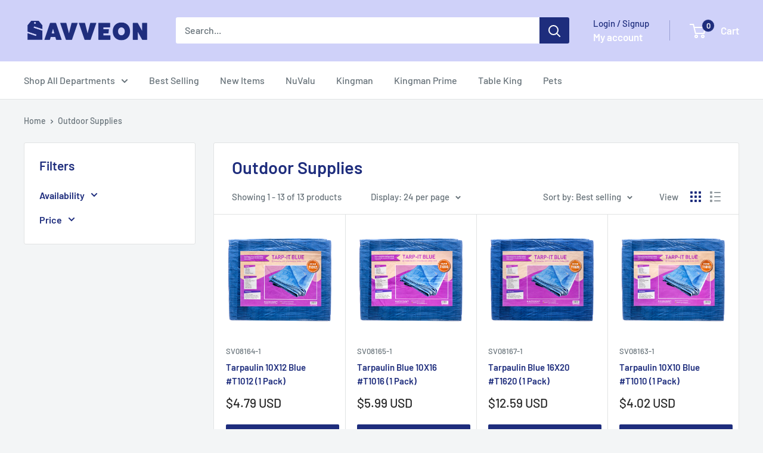

--- FILE ---
content_type: text/html; charset=utf-8
request_url: https://savveon.com/collections/outdoor-supplies
body_size: 38077
content:
<!doctype html>

<html class="no-js" lang="en">
  <head>
    <meta charset="utf-8">
    <meta name="viewport" content="width=device-width, initial-scale=1.0, height=device-height, minimum-scale=1.0, maximum-scale=1.0">
    <meta name="theme-color" content="#292929">

    <title>Outdoor Supplies</title><link rel="canonical" href="https://savveon.com/collections/outdoor-supplies"><link rel="shortcut icon" href="//savveon.com/cdn/shop/files/savveon-favicon_2d38ce21-ed05-41d2-ba28-699b1f22e0a4_96x96.png?v=1762874873" type="image/png"><link rel="preload" as="style" href="//savveon.com/cdn/shop/t/19/assets/theme.css?v=64896656854714595661769060454">
    <link rel="preload" as="script" href="//savveon.com/cdn/shop/t/19/assets/theme.js?v=100952596617660054121769060454">
    <link rel="preconnect" href="https://cdn.shopify.com">
    <link rel="preconnect" href="https://fonts.shopifycdn.com">
    <link rel="dns-prefetch" href="https://productreviews.shopifycdn.com">
    <link rel="dns-prefetch" href="https://ajax.googleapis.com">
    <link rel="dns-prefetch" href="https://maps.googleapis.com">
    <link rel="dns-prefetch" href="https://maps.gstatic.com">

    <meta property="og:type" content="website">
  <meta property="og:title" content="Outdoor Supplies">
  <meta property="og:image" content="http://savveon.com/cdn/shop/products/08164_2828ff08-b53b-40fc-986b-c0ed251f143a.jpg?v=1635448892">
  <meta property="og:image:secure_url" content="https://savveon.com/cdn/shop/products/08164_2828ff08-b53b-40fc-986b-c0ed251f143a.jpg?v=1635448892">
  <meta property="og:image:width" content="2500">
  <meta property="og:image:height" content="2500"><meta property="og:url" content="https://savveon.com/collections/outdoor-supplies">
<meta property="og:site_name" content="Savveon"><meta name="twitter:card" content="summary"><meta name="twitter:title" content="Outdoor Supplies">
  <meta name="twitter:description" content="">
  <meta name="twitter:image" content="https://savveon.com/cdn/shop/products/08164_2828ff08-b53b-40fc-986b-c0ed251f143a_600x600_crop_center.jpg?v=1635448892">
    <link rel="preload" href="//savveon.com/cdn/fonts/barlow/barlow_n6.329f582a81f63f125e63c20a5a80ae9477df68e1.woff2" as="font" type="font/woff2" crossorigin><link rel="preload" href="//savveon.com/cdn/fonts/barlow/barlow_n5.a193a1990790eba0cc5cca569d23799830e90f07.woff2" as="font" type="font/woff2" crossorigin><style>
  @font-face {
  font-family: Barlow;
  font-weight: 600;
  font-style: normal;
  font-display: swap;
  src: url("//savveon.com/cdn/fonts/barlow/barlow_n6.329f582a81f63f125e63c20a5a80ae9477df68e1.woff2") format("woff2"),
       url("//savveon.com/cdn/fonts/barlow/barlow_n6.0163402e36247bcb8b02716880d0b39568412e9e.woff") format("woff");
}

  @font-face {
  font-family: Barlow;
  font-weight: 500;
  font-style: normal;
  font-display: swap;
  src: url("//savveon.com/cdn/fonts/barlow/barlow_n5.a193a1990790eba0cc5cca569d23799830e90f07.woff2") format("woff2"),
       url("//savveon.com/cdn/fonts/barlow/barlow_n5.ae31c82169b1dc0715609b8cc6a610b917808358.woff") format("woff");
}

@font-face {
  font-family: Barlow;
  font-weight: 600;
  font-style: normal;
  font-display: swap;
  src: url("//savveon.com/cdn/fonts/barlow/barlow_n6.329f582a81f63f125e63c20a5a80ae9477df68e1.woff2") format("woff2"),
       url("//savveon.com/cdn/fonts/barlow/barlow_n6.0163402e36247bcb8b02716880d0b39568412e9e.woff") format("woff");
}

@font-face {
  font-family: Barlow;
  font-weight: 600;
  font-style: italic;
  font-display: swap;
  src: url("//savveon.com/cdn/fonts/barlow/barlow_i6.5a22bd20fb27bad4d7674cc6e666fb9c77d813bb.woff2") format("woff2"),
       url("//savveon.com/cdn/fonts/barlow/barlow_i6.1c8787fcb59f3add01a87f21b38c7ef797e3b3a1.woff") format("woff");
}


  @font-face {
  font-family: Barlow;
  font-weight: 700;
  font-style: normal;
  font-display: swap;
  src: url("//savveon.com/cdn/fonts/barlow/barlow_n7.691d1d11f150e857dcbc1c10ef03d825bc378d81.woff2") format("woff2"),
       url("//savveon.com/cdn/fonts/barlow/barlow_n7.4fdbb1cb7da0e2c2f88492243ffa2b4f91924840.woff") format("woff");
}

  @font-face {
  font-family: Barlow;
  font-weight: 500;
  font-style: italic;
  font-display: swap;
  src: url("//savveon.com/cdn/fonts/barlow/barlow_i5.714d58286997b65cd479af615cfa9bb0a117a573.woff2") format("woff2"),
       url("//savveon.com/cdn/fonts/barlow/barlow_i5.0120f77e6447d3b5df4bbec8ad8c2d029d87fb21.woff") format("woff");
}

  @font-face {
  font-family: Barlow;
  font-weight: 700;
  font-style: italic;
  font-display: swap;
  src: url("//savveon.com/cdn/fonts/barlow/barlow_i7.50e19d6cc2ba5146fa437a5a7443c76d5d730103.woff2") format("woff2"),
       url("//savveon.com/cdn/fonts/barlow/barlow_i7.47e9f98f1b094d912e6fd631cc3fe93d9f40964f.woff") format("woff");
}


  :root {
    --default-text-font-size : 15px;
    --base-text-font-size    : 16px;
    --heading-font-family    : Barlow, sans-serif;
    --heading-font-weight    : 600;
    --heading-font-style     : normal;
    --text-font-family       : Barlow, sans-serif;
    --text-font-weight       : 500;
    --text-font-style        : normal;
    --text-font-bolder-weight: 600;
    --text-link-decoration   : underline;

    --text-color               : #677279;
    --text-color-rgb           : 103, 114, 121;
    --heading-color            : #1e2d7d;
    --border-color             : #e1e3e4;
    --border-color-rgb         : 225, 227, 228;
    --form-border-color        : #d4d6d8;
    --accent-color             : #292929;
    --accent-color-rgb         : 41, 41, 41;
    --link-color               : #1e2d7d;
    --link-color-hover         : #0f173f;
    --background               : #f3f5f6;
    --secondary-background     : #ffffff;
    --secondary-background-rgb : 255, 255, 255;
    --accent-background        : rgba(41, 41, 41, 0.08);

    --input-background: #ffffff;

    --error-color       : #ff0000;
    --error-background  : rgba(255, 0, 0, 0.07);
    --success-color     : #00aa00;
    --success-background: rgba(0, 170, 0, 0.11);

    --primary-button-background      : #1e2d7d;
    --primary-button-background-rgb  : 30, 45, 125;
    --primary-button-text-color      : #ffffff;
    --secondary-button-background    : #cfd1f9;
    --secondary-button-background-rgb: 207, 209, 249;
    --secondary-button-text-color    : #ffffff;

    --header-background      : #cfd1f9;
    --header-text-color      : #ffffff;
    --header-light-text-color: #1e2d7d;
    --header-border-color    : rgba(30, 45, 125, 0.3);
    --header-accent-color    : #1e2d7d;

    --footer-background-color:    #f3f5f6;
    --footer-heading-text-color:  #1e2d7d;
    --footer-body-text-color:     #677279;
    --footer-body-text-color-rgb: 103, 114, 121;
    --footer-accent-color:        #1e2d7d;
    --footer-accent-color-rgb:    30, 45, 125;
    --footer-border:              1px solid var(--border-color);
    
    --flickity-arrow-color: #abb1b4;--product-on-sale-accent           : #ee0000;
    --product-on-sale-accent-rgb       : 238, 0, 0;
    --product-on-sale-color            : #ffffff;
    --product-in-stock-color           : #008a00;
    --product-low-stock-color          : #ee0000;
    --product-sold-out-color           : #8a9297;
    --product-custom-label-1-background: #008a00;
    --product-custom-label-1-color     : #ffffff;
    --product-custom-label-2-background: #00a500;
    --product-custom-label-2-color     : #ffffff;
    --product-review-star-color        : #ffbd00;

    --mobile-container-gutter : 20px;
    --desktop-container-gutter: 40px;

    /* Shopify related variables */
    --payment-terms-background-color: #f3f5f6;
  }
</style>

<script>
  // IE11 does not have support for CSS variables, so we have to polyfill them
  if (!(((window || {}).CSS || {}).supports && window.CSS.supports('(--a: 0)'))) {
    const script = document.createElement('script');
    script.type = 'text/javascript';
    script.src = 'https://cdn.jsdelivr.net/npm/css-vars-ponyfill@2';
    script.onload = function() {
      cssVars({});
    };

    document.getElementsByTagName('head')[0].appendChild(script);
  }
</script>


    <script>window.performance && window.performance.mark && window.performance.mark('shopify.content_for_header.start');</script><meta name="google-site-verification" content="M5LC_n-0fQjxdvcGmPPXzowMYHtQ5U1v6V8WnQcO6TU">
<meta id="shopify-digital-wallet" name="shopify-digital-wallet" content="/4425351266/digital_wallets/dialog">
<meta name="shopify-checkout-api-token" content="b4f193ff5e664bf214507cf969911834">
<meta id="in-context-paypal-metadata" data-shop-id="4425351266" data-venmo-supported="false" data-environment="production" data-locale="en_US" data-paypal-v4="true" data-currency="USD">
<link rel="alternate" type="application/atom+xml" title="Feed" href="/collections/outdoor-supplies.atom" />
<link rel="alternate" type="application/json+oembed" href="https://savveon.com/collections/outdoor-supplies.oembed">
<script async="async" src="/checkouts/internal/preloads.js?locale=en-US"></script>
<link rel="preconnect" href="https://shop.app" crossorigin="anonymous">
<script async="async" src="https://shop.app/checkouts/internal/preloads.js?locale=en-US&shop_id=4425351266" crossorigin="anonymous"></script>
<script id="apple-pay-shop-capabilities" type="application/json">{"shopId":4425351266,"countryCode":"US","currencyCode":"USD","merchantCapabilities":["supports3DS"],"merchantId":"gid:\/\/shopify\/Shop\/4425351266","merchantName":"Savveon","requiredBillingContactFields":["postalAddress","email"],"requiredShippingContactFields":["postalAddress","email"],"shippingType":"shipping","supportedNetworks":["visa","masterCard","amex","discover","elo","jcb"],"total":{"type":"pending","label":"Savveon","amount":"1.00"},"shopifyPaymentsEnabled":true,"supportsSubscriptions":true}</script>
<script id="shopify-features" type="application/json">{"accessToken":"b4f193ff5e664bf214507cf969911834","betas":["rich-media-storefront-analytics"],"domain":"savveon.com","predictiveSearch":true,"shopId":4425351266,"locale":"en"}</script>
<script>var Shopify = Shopify || {};
Shopify.shop = "savveonstore.myshopify.com";
Shopify.locale = "en";
Shopify.currency = {"active":"USD","rate":"1.0"};
Shopify.country = "US";
Shopify.theme = {"name":"Warehouse with Installments message","id":141611106422,"schema_name":"Warehouse","schema_version":"6.8.0","theme_store_id":871,"role":"main"};
Shopify.theme.handle = "null";
Shopify.theme.style = {"id":null,"handle":null};
Shopify.cdnHost = "savveon.com/cdn";
Shopify.routes = Shopify.routes || {};
Shopify.routes.root = "/";</script>
<script type="module">!function(o){(o.Shopify=o.Shopify||{}).modules=!0}(window);</script>
<script>!function(o){function n(){var o=[];function n(){o.push(Array.prototype.slice.apply(arguments))}return n.q=o,n}var t=o.Shopify=o.Shopify||{};t.loadFeatures=n(),t.autoloadFeatures=n()}(window);</script>
<script>
  window.ShopifyPay = window.ShopifyPay || {};
  window.ShopifyPay.apiHost = "shop.app\/pay";
  window.ShopifyPay.redirectState = null;
</script>
<script id="shop-js-analytics" type="application/json">{"pageType":"collection"}</script>
<script defer="defer" async type="module" src="//savveon.com/cdn/shopifycloud/shop-js/modules/v2/client.init-shop-cart-sync_BT-GjEfc.en.esm.js"></script>
<script defer="defer" async type="module" src="//savveon.com/cdn/shopifycloud/shop-js/modules/v2/chunk.common_D58fp_Oc.esm.js"></script>
<script defer="defer" async type="module" src="//savveon.com/cdn/shopifycloud/shop-js/modules/v2/chunk.modal_xMitdFEc.esm.js"></script>
<script type="module">
  await import("//savveon.com/cdn/shopifycloud/shop-js/modules/v2/client.init-shop-cart-sync_BT-GjEfc.en.esm.js");
await import("//savveon.com/cdn/shopifycloud/shop-js/modules/v2/chunk.common_D58fp_Oc.esm.js");
await import("//savveon.com/cdn/shopifycloud/shop-js/modules/v2/chunk.modal_xMitdFEc.esm.js");

  window.Shopify.SignInWithShop?.initShopCartSync?.({"fedCMEnabled":true,"windoidEnabled":true});

</script>
<script>
  window.Shopify = window.Shopify || {};
  if (!window.Shopify.featureAssets) window.Shopify.featureAssets = {};
  window.Shopify.featureAssets['shop-js'] = {"shop-cart-sync":["modules/v2/client.shop-cart-sync_DZOKe7Ll.en.esm.js","modules/v2/chunk.common_D58fp_Oc.esm.js","modules/v2/chunk.modal_xMitdFEc.esm.js"],"init-fed-cm":["modules/v2/client.init-fed-cm_B6oLuCjv.en.esm.js","modules/v2/chunk.common_D58fp_Oc.esm.js","modules/v2/chunk.modal_xMitdFEc.esm.js"],"shop-cash-offers":["modules/v2/client.shop-cash-offers_D2sdYoxE.en.esm.js","modules/v2/chunk.common_D58fp_Oc.esm.js","modules/v2/chunk.modal_xMitdFEc.esm.js"],"shop-login-button":["modules/v2/client.shop-login-button_QeVjl5Y3.en.esm.js","modules/v2/chunk.common_D58fp_Oc.esm.js","modules/v2/chunk.modal_xMitdFEc.esm.js"],"pay-button":["modules/v2/client.pay-button_DXTOsIq6.en.esm.js","modules/v2/chunk.common_D58fp_Oc.esm.js","modules/v2/chunk.modal_xMitdFEc.esm.js"],"shop-button":["modules/v2/client.shop-button_DQZHx9pm.en.esm.js","modules/v2/chunk.common_D58fp_Oc.esm.js","modules/v2/chunk.modal_xMitdFEc.esm.js"],"avatar":["modules/v2/client.avatar_BTnouDA3.en.esm.js"],"init-windoid":["modules/v2/client.init-windoid_CR1B-cfM.en.esm.js","modules/v2/chunk.common_D58fp_Oc.esm.js","modules/v2/chunk.modal_xMitdFEc.esm.js"],"init-shop-for-new-customer-accounts":["modules/v2/client.init-shop-for-new-customer-accounts_C_vY_xzh.en.esm.js","modules/v2/client.shop-login-button_QeVjl5Y3.en.esm.js","modules/v2/chunk.common_D58fp_Oc.esm.js","modules/v2/chunk.modal_xMitdFEc.esm.js"],"init-shop-email-lookup-coordinator":["modules/v2/client.init-shop-email-lookup-coordinator_BI7n9ZSv.en.esm.js","modules/v2/chunk.common_D58fp_Oc.esm.js","modules/v2/chunk.modal_xMitdFEc.esm.js"],"init-shop-cart-sync":["modules/v2/client.init-shop-cart-sync_BT-GjEfc.en.esm.js","modules/v2/chunk.common_D58fp_Oc.esm.js","modules/v2/chunk.modal_xMitdFEc.esm.js"],"shop-toast-manager":["modules/v2/client.shop-toast-manager_DiYdP3xc.en.esm.js","modules/v2/chunk.common_D58fp_Oc.esm.js","modules/v2/chunk.modal_xMitdFEc.esm.js"],"init-customer-accounts":["modules/v2/client.init-customer-accounts_D9ZNqS-Q.en.esm.js","modules/v2/client.shop-login-button_QeVjl5Y3.en.esm.js","modules/v2/chunk.common_D58fp_Oc.esm.js","modules/v2/chunk.modal_xMitdFEc.esm.js"],"init-customer-accounts-sign-up":["modules/v2/client.init-customer-accounts-sign-up_iGw4briv.en.esm.js","modules/v2/client.shop-login-button_QeVjl5Y3.en.esm.js","modules/v2/chunk.common_D58fp_Oc.esm.js","modules/v2/chunk.modal_xMitdFEc.esm.js"],"shop-follow-button":["modules/v2/client.shop-follow-button_CqMgW2wH.en.esm.js","modules/v2/chunk.common_D58fp_Oc.esm.js","modules/v2/chunk.modal_xMitdFEc.esm.js"],"checkout-modal":["modules/v2/client.checkout-modal_xHeaAweL.en.esm.js","modules/v2/chunk.common_D58fp_Oc.esm.js","modules/v2/chunk.modal_xMitdFEc.esm.js"],"shop-login":["modules/v2/client.shop-login_D91U-Q7h.en.esm.js","modules/v2/chunk.common_D58fp_Oc.esm.js","modules/v2/chunk.modal_xMitdFEc.esm.js"],"lead-capture":["modules/v2/client.lead-capture_BJmE1dJe.en.esm.js","modules/v2/chunk.common_D58fp_Oc.esm.js","modules/v2/chunk.modal_xMitdFEc.esm.js"],"payment-terms":["modules/v2/client.payment-terms_Ci9AEqFq.en.esm.js","modules/v2/chunk.common_D58fp_Oc.esm.js","modules/v2/chunk.modal_xMitdFEc.esm.js"]};
</script>
<script>(function() {
  var isLoaded = false;
  function asyncLoad() {
    if (isLoaded) return;
    isLoaded = true;
    var urls = ["https:\/\/swymv3free-01.azureedge.net\/code\/swym-shopify.js?shop=savveonstore.myshopify.com","https:\/\/cdn.hextom.com\/js\/ultimatesalesboost.js?shop=savveonstore.myshopify.com"];
    for (var i = 0; i < urls.length; i++) {
      var s = document.createElement('script');
      s.type = 'text/javascript';
      s.async = true;
      s.src = urls[i];
      var x = document.getElementsByTagName('script')[0];
      x.parentNode.insertBefore(s, x);
    }
  };
  if(window.attachEvent) {
    window.attachEvent('onload', asyncLoad);
  } else {
    window.addEventListener('load', asyncLoad, false);
  }
})();</script>
<script id="__st">var __st={"a":4425351266,"offset":-28800,"reqid":"13385e33-b369-4f91-8f67-6ac79d593cf0-1769092787","pageurl":"savveon.com\/collections\/outdoor-supplies","u":"a78745bf9891","p":"collection","rtyp":"collection","rid":267551146102};</script>
<script>window.ShopifyPaypalV4VisibilityTracking = true;</script>
<script id="captcha-bootstrap">!function(){'use strict';const t='contact',e='account',n='new_comment',o=[[t,t],['blogs',n],['comments',n],[t,'customer']],c=[[e,'customer_login'],[e,'guest_login'],[e,'recover_customer_password'],[e,'create_customer']],r=t=>t.map((([t,e])=>`form[action*='/${t}']:not([data-nocaptcha='true']) input[name='form_type'][value='${e}']`)).join(','),a=t=>()=>t?[...document.querySelectorAll(t)].map((t=>t.form)):[];function s(){const t=[...o],e=r(t);return a(e)}const i='password',u='form_key',d=['recaptcha-v3-token','g-recaptcha-response','h-captcha-response',i],f=()=>{try{return window.sessionStorage}catch{return}},m='__shopify_v',_=t=>t.elements[u];function p(t,e,n=!1){try{const o=window.sessionStorage,c=JSON.parse(o.getItem(e)),{data:r}=function(t){const{data:e,action:n}=t;return t[m]||n?{data:e,action:n}:{data:t,action:n}}(c);for(const[e,n]of Object.entries(r))t.elements[e]&&(t.elements[e].value=n);n&&o.removeItem(e)}catch(o){console.error('form repopulation failed',{error:o})}}const l='form_type',E='cptcha';function T(t){t.dataset[E]=!0}const w=window,h=w.document,L='Shopify',v='ce_forms',y='captcha';let A=!1;((t,e)=>{const n=(g='f06e6c50-85a8-45c8-87d0-21a2b65856fe',I='https://cdn.shopify.com/shopifycloud/storefront-forms-hcaptcha/ce_storefront_forms_captcha_hcaptcha.v1.5.2.iife.js',D={infoText:'Protected by hCaptcha',privacyText:'Privacy',termsText:'Terms'},(t,e,n)=>{const o=w[L][v],c=o.bindForm;if(c)return c(t,g,e,D).then(n);var r;o.q.push([[t,g,e,D],n]),r=I,A||(h.body.append(Object.assign(h.createElement('script'),{id:'captcha-provider',async:!0,src:r})),A=!0)});var g,I,D;w[L]=w[L]||{},w[L][v]=w[L][v]||{},w[L][v].q=[],w[L][y]=w[L][y]||{},w[L][y].protect=function(t,e){n(t,void 0,e),T(t)},Object.freeze(w[L][y]),function(t,e,n,w,h,L){const[v,y,A,g]=function(t,e,n){const i=e?o:[],u=t?c:[],d=[...i,...u],f=r(d),m=r(i),_=r(d.filter((([t,e])=>n.includes(e))));return[a(f),a(m),a(_),s()]}(w,h,L),I=t=>{const e=t.target;return e instanceof HTMLFormElement?e:e&&e.form},D=t=>v().includes(t);t.addEventListener('submit',(t=>{const e=I(t);if(!e)return;const n=D(e)&&!e.dataset.hcaptchaBound&&!e.dataset.recaptchaBound,o=_(e),c=g().includes(e)&&(!o||!o.value);(n||c)&&t.preventDefault(),c&&!n&&(function(t){try{if(!f())return;!function(t){const e=f();if(!e)return;const n=_(t);if(!n)return;const o=n.value;o&&e.removeItem(o)}(t);const e=Array.from(Array(32),(()=>Math.random().toString(36)[2])).join('');!function(t,e){_(t)||t.append(Object.assign(document.createElement('input'),{type:'hidden',name:u})),t.elements[u].value=e}(t,e),function(t,e){const n=f();if(!n)return;const o=[...t.querySelectorAll(`input[type='${i}']`)].map((({name:t})=>t)),c=[...d,...o],r={};for(const[a,s]of new FormData(t).entries())c.includes(a)||(r[a]=s);n.setItem(e,JSON.stringify({[m]:1,action:t.action,data:r}))}(t,e)}catch(e){console.error('failed to persist form',e)}}(e),e.submit())}));const S=(t,e)=>{t&&!t.dataset[E]&&(n(t,e.some((e=>e===t))),T(t))};for(const o of['focusin','change'])t.addEventListener(o,(t=>{const e=I(t);D(e)&&S(e,y())}));const B=e.get('form_key'),M=e.get(l),P=B&&M;t.addEventListener('DOMContentLoaded',(()=>{const t=y();if(P)for(const e of t)e.elements[l].value===M&&p(e,B);[...new Set([...A(),...v().filter((t=>'true'===t.dataset.shopifyCaptcha))])].forEach((e=>S(e,t)))}))}(h,new URLSearchParams(w.location.search),n,t,e,['guest_login'])})(!0,!0)}();</script>
<script integrity="sha256-4kQ18oKyAcykRKYeNunJcIwy7WH5gtpwJnB7kiuLZ1E=" data-source-attribution="shopify.loadfeatures" defer="defer" src="//savveon.com/cdn/shopifycloud/storefront/assets/storefront/load_feature-a0a9edcb.js" crossorigin="anonymous"></script>
<script crossorigin="anonymous" defer="defer" src="//savveon.com/cdn/shopifycloud/storefront/assets/shopify_pay/storefront-65b4c6d7.js?v=20250812"></script>
<script data-source-attribution="shopify.dynamic_checkout.dynamic.init">var Shopify=Shopify||{};Shopify.PaymentButton=Shopify.PaymentButton||{isStorefrontPortableWallets:!0,init:function(){window.Shopify.PaymentButton.init=function(){};var t=document.createElement("script");t.src="https://savveon.com/cdn/shopifycloud/portable-wallets/latest/portable-wallets.en.js",t.type="module",document.head.appendChild(t)}};
</script>
<script data-source-attribution="shopify.dynamic_checkout.buyer_consent">
  function portableWalletsHideBuyerConsent(e){var t=document.getElementById("shopify-buyer-consent"),n=document.getElementById("shopify-subscription-policy-button");t&&n&&(t.classList.add("hidden"),t.setAttribute("aria-hidden","true"),n.removeEventListener("click",e))}function portableWalletsShowBuyerConsent(e){var t=document.getElementById("shopify-buyer-consent"),n=document.getElementById("shopify-subscription-policy-button");t&&n&&(t.classList.remove("hidden"),t.removeAttribute("aria-hidden"),n.addEventListener("click",e))}window.Shopify?.PaymentButton&&(window.Shopify.PaymentButton.hideBuyerConsent=portableWalletsHideBuyerConsent,window.Shopify.PaymentButton.showBuyerConsent=portableWalletsShowBuyerConsent);
</script>
<script data-source-attribution="shopify.dynamic_checkout.cart.bootstrap">document.addEventListener("DOMContentLoaded",(function(){function t(){return document.querySelector("shopify-accelerated-checkout-cart, shopify-accelerated-checkout")}if(t())Shopify.PaymentButton.init();else{new MutationObserver((function(e,n){t()&&(Shopify.PaymentButton.init(),n.disconnect())})).observe(document.body,{childList:!0,subtree:!0})}}));
</script>
<link id="shopify-accelerated-checkout-styles" rel="stylesheet" media="screen" href="https://savveon.com/cdn/shopifycloud/portable-wallets/latest/accelerated-checkout-backwards-compat.css" crossorigin="anonymous">
<style id="shopify-accelerated-checkout-cart">
        #shopify-buyer-consent {
  margin-top: 1em;
  display: inline-block;
  width: 100%;
}

#shopify-buyer-consent.hidden {
  display: none;
}

#shopify-subscription-policy-button {
  background: none;
  border: none;
  padding: 0;
  text-decoration: underline;
  font-size: inherit;
  cursor: pointer;
}

#shopify-subscription-policy-button::before {
  box-shadow: none;
}

      </style>

<script>window.performance && window.performance.mark && window.performance.mark('shopify.content_for_header.end');</script>

    <link rel="stylesheet" href="//savveon.com/cdn/shop/t/19/assets/theme.css?v=64896656854714595661769060454">

    <script type="application/ld+json">
  {
    "@context": "https://schema.org",
    "@type": "BreadcrumbList",
    "itemListElement": [{
        "@type": "ListItem",
        "position": 1,
        "name": "Home",
        "item": "https://savveon.com"
      },{
            "@type": "ListItem",
            "position": 2,
            "name": "Outdoor Supplies",
            "item": "https://savveon.com/collections/outdoor-supplies"
          }]
  }
</script>

    <script>
      // This allows to expose several variables to the global scope, to be used in scripts
      window.theme = {
        pageType: "collection",
        cartCount: 0,
        moneyFormat: "\u003cspan class=\"money\"\u003e${{amount}}\u003c\/span\u003e",
        moneyWithCurrencyFormat: "\u003cspan class=\"money\"\u003e${{amount}} USD\u003c\/span\u003e",
        currencyCodeEnabled: true,
        showDiscount: true,
        discountMode: "percentage",
        cartType: "drawer"
      };

      window.routes = {
        rootUrl: "\/",
        rootUrlWithoutSlash: '',
        cartUrl: "\/cart",
        cartAddUrl: "\/cart\/add",
        cartChangeUrl: "\/cart\/change",
        searchUrl: "\/search",
        productRecommendationsUrl: "\/recommendations\/products"
      };

      window.languages = {
        productRegularPrice: "Regular price",
        productSalePrice: "Sale price",
        collectionOnSaleLabel: "Save {{savings}}",
        productFormUnavailable: "Unavailable",
        productFormAddToCart: "Add to cart",
        productFormPreOrder: "Pre-order",
        productFormSoldOut: "Sold out",
        productAdded: "Product has been added to your cart",
        productAddedShort: "Added!",
        shippingEstimatorNoResults: "No shipping could be found for your address.",
        shippingEstimatorOneResult: "There is one shipping rate for your address:",
        shippingEstimatorMultipleResults: "There are {{count}} shipping rates for your address:",
        shippingEstimatorErrors: "There are some errors:"
      };

      document.documentElement.className = document.documentElement.className.replace('no-js', 'js');
    </script><script src="//savveon.com/cdn/shop/t/19/assets/theme.js?v=100952596617660054121769060454" defer></script>
    <script src="//savveon.com/cdn/shop/t/19/assets/custom.js?v=102476495355921946141769060455" defer></script><script>
        (function () {
          window.onpageshow = function() {
            // We force re-freshing the cart content onpageshow, as most browsers will serve a cache copy when hitting the
            // back button, which cause staled data
            document.documentElement.dispatchEvent(new CustomEvent('cart:refresh', {
              bubbles: true,
              detail: {scrollToTop: false}
            }));
          };
        })();
      </script><!-- BEGIN app block: shopify://apps/tinycookie/blocks/cookie-embed/b65baef5-7248-4353-8fd9-b676240311dc --><script id="tiny-cookie-data" type="application/json">{"translations":{"language":"default","locale":"en","boxTitle":"We respect your privacy!","boxDescription":"By clicking “Accept all”, you agree that our website can store cookies on your device and disclose information in accordance with our Cookie Policy.","acceptButtonText":"Accept all","acceptRequiredButtonText":"Accept required only","preferencesButtonText":"Manage preferences","privacyPolicy":"Privacy policy","termsConditions":"Terms & Conditions","preferencesTitle":"Cookie consent preferences","preferencesDisclaimerTitle":"Cookie Usage","preferencesDisclaimerDescription":"Our website uses cookies to enhance your browsing experience. These cookies don't directly identify you but personalize your visit. You can manage your preferences, although blocking some cookies may impact the site's services.","necessaryCookiesTitle":"Strictly required cookies","necessaryCookiesDescription":"These cookies are crucial for site function and cannot be blocked. Blocking them might affect how our site works.","functionalityCookiesTitle":"Functionality cookies","functionalityCookiesDescription":"These cookies add extra features and personalization to our site. They're set by us or third-party providers. Not allowing these may affect certain services' functionality.","analyticsCookiesTitle":"Analytics cookies","analyticsCookiesDescription":"These cookies track visitor traffic and sources, gathering data to understand popular products and actions.","marketingCookiesTitle":"Marketing cookies","marketingCookiesDescription":"Marketing and advertising partners set these cookies to create your interest profile for showing relevant ads later. Disabling them means no targeted ads based on your interests.","preferencesAcceptButtonText":"Accept all","preferencesAcceptRequiredButtonText":"Accept required only","savePreferencesText":"Save preferences","privacyPolicyUrl":"https://savveon.com/policies/privacy-policy","termsAndConditionsUrl":"https://savveon.com/policies/terms-of-service","badgeTitle":"Cookie settings"},"preferencesSettings":{"backgroundColor":"#ffffff","titleColor":"#000000","titleSize":18,"titleWeight":500,"titlePaddingTop":15,"titlePaddingRight":15,"titlePaddingBottom":15,"titlePaddingLeft":15,"preferencesContentPaddingTop":15,"preferencesContentPaddingRight":15,"preferencesContentPaddingBottom":25,"preferencesContentPaddingLeft":15,"infoTitleColor":"#000000","infoTitleSize":16,"infoTitleWeight":500,"infoDescriptionColor":"#000000","infoDescriptionSize":14,"infoDescriptionWeight":300,"infoPaddingTop":0,"infoPaddingRight":0,"infoPaddingBottom":15,"infoPaddingLeft":0,"categoryTitleColor":"#000000","categoryTitleSize":16,"categoryTitleWeight":500,"categoryTitlePaddingTop":10,"categoryTitlePaddingRight":15,"categoryTitlePaddingBottom":10,"categoryTitlePaddingLeft":15,"categoryContentColor":"#000000","categoryContentSize":14,"categoryContentWeight":300,"categoryContentPaddingTop":10,"categoryContentPaddingRight":15,"categoryContentPaddingBottom":10,"categoryContentPaddingLeft":15,"categoryBoxBorderColor":"#eeeeee","categoryBoxRadius":5,"buttonSize":14,"buttonWeight":500,"buttonPaddingTop":12,"buttonPaddingRight":16,"buttonPaddingBottom":12,"buttonPaddingLeft":16,"buttonBorderRadius":5,"buttonSpacing":10,"acceptButtonBackground":"#30363c","acceptButtonColor":"#ffffff","rejectButtonBackground":"#eaeff2","rejectButtonColor":"#000000","saveButtonBackground":"#eaeff2","saveButtonColor":"#000000"},"boxSettings":{"fontFamily":"inter","backgroundColor":"#ffffff","showBackdrop":0,"backdropOpacity":30,"titleColor":"#000000","titleSize":16,"titleWeight":500,"descriptionColor":"#000000","descriptionSize":14,"descriptionWeight":300,"contentPaddingTop":0,"contentPaddingRight":0,"contentPaddingBottom":20,"contentPaddingLeft":0,"buttonSize":14,"buttonWeight":500,"buttonPaddingTop":0,"buttonPaddingRight":0,"buttonPaddingBottom":0,"buttonPaddingLeft":0,"buttonBorderRadius":5,"buttonSpacing":10,"acceptButtonBackground":"#30363c","acceptButtonColor":"#ffffff","rejectButtonBackground":"#eaeff2","rejectButtonColor":"#000000","preferencesButtonBackground":"#eaeff2","preferencesButtonColor":"#000000","closeButtonColor":"#2d4156","legalBackground":"#eaeff2","legalColor":"#000000","legalSize":14,"legalWeight":400,"legalPaddingTop":10,"legalPaddingRight":15,"legalPaddingBottom":10,"legalPaddingLeft":15},"cookieCategories":{"functionality":"_gid,__cfduid","analytics":"_s,_shopify_d,_shopify_fs,_shopify_s,_shopify_sa_t,_shopify_sa_p,_shopify_y,_y,_shopify_evids,_ga,_gat,__atuvc,__atuvs,__utma,customer_auth_provider,customer_auth_session_created_at,_orig_referrer,_landing_page","marketing":"_gads,IDE,GPS,PREF,BizoID,_fbp,_fbc,__adroll,__adroll_v4,__adroll_fpc,__ar_v4,kla_id","required":"_ab,_secure_session_id,cart,cart_sig,cart_ts,cart_ver,cart_currency,checkout_token,Secure_customer_sig,storefront_digest,_shopify_m,_shopify_tm,_shopify_tw,_tracking_consent,tracked_start_checkout,identity_state,identity_customer_account_number,_customer_account_shop_sessions,_secure_account_session_id,_shopify_country,_storefront_u,_cmp_a,c,checkout,customer_account_locale,dynamic_checkout_shown_on_cart,hide_shopify_pay_for_checkout,shopify_pay,shopify_pay_redirect,shop_pay_accelerated,keep_alive,source_name,master_device_id,previous_step,discount_code,remember_me,checkout_session_lookup,checkout_prefill,checkout_queue_token,checkout_queue_checkout_token,checkout_worker_session,checkout_session_token,cookietest,order,identity-state,card_update_verification_id,customer_account_new_login,customer_account_preview,customer_payment_method,customer_shop_pay_agreement,pay_update_intent_id,localization,profile_preview_token,login_with_shop_finalize,preview_theme,shopify-editor-unconfirmed-settings,wpm-test-cookie"},"generalSettings":{"showAnalytics":1,"showMarketing":1,"showFunctionality":1,"boxDesign":"bar-inline","boxPosition":"bottom-left","showReject":1,"showPreferences":1,"categoriesChecked":1,"showPrivacyPolicy":1,"showTermsAndConditions":1,"privacyPolicyUrl":"https://savveon.com/policies/privacy-policy","termsAndConditionsUrl":"https://savveon.com/policies/terms-of-service","showCloseButton":0,"closeButtonBehaviour":"close_banner","gpcModeActive":0,"consentModeActive":0,"pixelModeActive":0,"removeCookies":0},"translatedLanguages":[],"registerConsent":false,"loadedGlobally":true,"geoLocation":{"europe":1,"usa":1,"usaStates":null,"brazil":1,"canada":1,"albertaBritishColumbia":1,"japan":1,"thailand":1,"switzerland":1},"badgeSettings":{"active":0,"position":"bottom_left","backgroundColor":"#FFFFFF","iconColor":"#FF974F","titleColor":"#000000","svgImage":"<svg width=\"35\" height=\"35\" viewBox=\"0 0 35 35\" fill=\"none\" xmlns=\"http://www.w3.org/2000/svg\"> <path d=\"M34.3019 16.1522C32.0507 15.3437 30.666 13.0527 30.84 11.2436C30.84 10.9461 30.6617 10.6697 30.4364 10.4745C30.2111 10.2802 29.8617 10.1962 29.5692 10.2432C26.1386 10.7465 22.9972 8.23671 22.6859 4.7087C22.6579 4.39028 22.4837 4.10385 22.2133 3.93261C21.944 3.7624 21.6085 3.72535 21.3111 3.8365C18.5303 4.85485 15.9028 3.01353 14.8544 0.614257C14.6581 0.165616 14.1715 -0.0817072 13.6918 0.0244546C5.79815 1.78586 0 9.4101 0 17.5001C0 27.112 7.88796 35 17.4999 35C27.1119 35 34.9999 27.112 34.9999 17.5001C34.9714 16.8893 34.9671 16.3905 34.3019 16.1522ZM7.1948 18.6026C6.62851 18.6026 6.16941 18.1435 6.16941 17.5772C6.16941 17.0108 6.62851 16.5518 7.1948 16.5518C7.76109 16.5518 8.22019 17.0108 8.22019 17.5772C8.22019 18.1435 7.76102 18.6026 7.1948 18.6026ZM11.3476 26.7285C9.65135 26.7285 8.27146 25.3486 8.27146 23.6524C8.27146 21.9561 9.65135 20.5762 11.3476 20.5762C13.0439 20.5762 14.4238 21.9561 14.4238 23.6524C14.4238 25.3486 13.0439 26.7285 11.3476 26.7285ZM12.373 14.4239C11.2425 14.4239 10.3222 13.5036 10.3222 12.3731C10.3222 11.2426 11.2425 10.3223 12.373 10.3223C13.5035 10.3223 14.4238 11.2426 14.4238 12.3731C14.4238 13.5036 13.5035 14.4239 12.373 14.4239ZM20.5761 28.7793C19.4456 28.7793 18.5253 27.8591 18.5253 26.7285C18.5253 25.598 19.4456 24.6778 20.5761 24.6778C21.7066 24.6778 22.6269 25.598 22.6269 26.7285C22.6269 27.8591 21.7066 28.7793 20.5761 28.7793ZM21.6015 20.5762C19.9052 20.5762 18.5253 19.1963 18.5253 17.5001C18.5253 15.8038 19.9052 14.4239 21.6015 14.4239C23.2978 14.4239 24.6776 15.8038 24.6776 17.5001C24.6776 19.1963 23.2978 20.5762 21.6015 20.5762ZM27.7025 22.7042C27.1363 22.7042 26.6772 22.2451 26.6772 21.6788C26.6772 21.1124 27.1363 20.6534 27.7025 20.6534C28.2688 20.6534 28.7279 21.1124 28.7279 21.6788C28.7279 22.2451 28.2688 22.7042 27.7025 22.7042Z\" fill=\"#FF974F\"/> </svg>","openType":"preferences","cornerPadding":15}}</script>
<style>
    

    

    
</style>


<!-- END app block --><script src="https://cdn.shopify.com/extensions/0199f9c3-f0d7-7051-a9db-66294e3ed5c4/tinycookie-prod-125/assets/tiny-cookie.min.js" type="text/javascript" defer="defer"></script>
<link href="https://cdn.shopify.com/extensions/0199f9c3-f0d7-7051-a9db-66294e3ed5c4/tinycookie-prod-125/assets/tiny-cookie.min.css" rel="stylesheet" type="text/css" media="all">
<link href="https://monorail-edge.shopifysvc.com" rel="dns-prefetch">
<script>(function(){if ("sendBeacon" in navigator && "performance" in window) {try {var session_token_from_headers = performance.getEntriesByType('navigation')[0].serverTiming.find(x => x.name == '_s').description;} catch {var session_token_from_headers = undefined;}var session_cookie_matches = document.cookie.match(/_shopify_s=([^;]*)/);var session_token_from_cookie = session_cookie_matches && session_cookie_matches.length === 2 ? session_cookie_matches[1] : "";var session_token = session_token_from_headers || session_token_from_cookie || "";function handle_abandonment_event(e) {var entries = performance.getEntries().filter(function(entry) {return /monorail-edge.shopifysvc.com/.test(entry.name);});if (!window.abandonment_tracked && entries.length === 0) {window.abandonment_tracked = true;var currentMs = Date.now();var navigation_start = performance.timing.navigationStart;var payload = {shop_id: 4425351266,url: window.location.href,navigation_start,duration: currentMs - navigation_start,session_token,page_type: "collection"};window.navigator.sendBeacon("https://monorail-edge.shopifysvc.com/v1/produce", JSON.stringify({schema_id: "online_store_buyer_site_abandonment/1.1",payload: payload,metadata: {event_created_at_ms: currentMs,event_sent_at_ms: currentMs}}));}}window.addEventListener('pagehide', handle_abandonment_event);}}());</script>
<script id="web-pixels-manager-setup">(function e(e,d,r,n,o){if(void 0===o&&(o={}),!Boolean(null===(a=null===(i=window.Shopify)||void 0===i?void 0:i.analytics)||void 0===a?void 0:a.replayQueue)){var i,a;window.Shopify=window.Shopify||{};var t=window.Shopify;t.analytics=t.analytics||{};var s=t.analytics;s.replayQueue=[],s.publish=function(e,d,r){return s.replayQueue.push([e,d,r]),!0};try{self.performance.mark("wpm:start")}catch(e){}var l=function(){var e={modern:/Edge?\/(1{2}[4-9]|1[2-9]\d|[2-9]\d{2}|\d{4,})\.\d+(\.\d+|)|Firefox\/(1{2}[4-9]|1[2-9]\d|[2-9]\d{2}|\d{4,})\.\d+(\.\d+|)|Chrom(ium|e)\/(9{2}|\d{3,})\.\d+(\.\d+|)|(Maci|X1{2}).+ Version\/(15\.\d+|(1[6-9]|[2-9]\d|\d{3,})\.\d+)([,.]\d+|)( \(\w+\)|)( Mobile\/\w+|) Safari\/|Chrome.+OPR\/(9{2}|\d{3,})\.\d+\.\d+|(CPU[ +]OS|iPhone[ +]OS|CPU[ +]iPhone|CPU IPhone OS|CPU iPad OS)[ +]+(15[._]\d+|(1[6-9]|[2-9]\d|\d{3,})[._]\d+)([._]\d+|)|Android:?[ /-](13[3-9]|1[4-9]\d|[2-9]\d{2}|\d{4,})(\.\d+|)(\.\d+|)|Android.+Firefox\/(13[5-9]|1[4-9]\d|[2-9]\d{2}|\d{4,})\.\d+(\.\d+|)|Android.+Chrom(ium|e)\/(13[3-9]|1[4-9]\d|[2-9]\d{2}|\d{4,})\.\d+(\.\d+|)|SamsungBrowser\/([2-9]\d|\d{3,})\.\d+/,legacy:/Edge?\/(1[6-9]|[2-9]\d|\d{3,})\.\d+(\.\d+|)|Firefox\/(5[4-9]|[6-9]\d|\d{3,})\.\d+(\.\d+|)|Chrom(ium|e)\/(5[1-9]|[6-9]\d|\d{3,})\.\d+(\.\d+|)([\d.]+$|.*Safari\/(?![\d.]+ Edge\/[\d.]+$))|(Maci|X1{2}).+ Version\/(10\.\d+|(1[1-9]|[2-9]\d|\d{3,})\.\d+)([,.]\d+|)( \(\w+\)|)( Mobile\/\w+|) Safari\/|Chrome.+OPR\/(3[89]|[4-9]\d|\d{3,})\.\d+\.\d+|(CPU[ +]OS|iPhone[ +]OS|CPU[ +]iPhone|CPU IPhone OS|CPU iPad OS)[ +]+(10[._]\d+|(1[1-9]|[2-9]\d|\d{3,})[._]\d+)([._]\d+|)|Android:?[ /-](13[3-9]|1[4-9]\d|[2-9]\d{2}|\d{4,})(\.\d+|)(\.\d+|)|Mobile Safari.+OPR\/([89]\d|\d{3,})\.\d+\.\d+|Android.+Firefox\/(13[5-9]|1[4-9]\d|[2-9]\d{2}|\d{4,})\.\d+(\.\d+|)|Android.+Chrom(ium|e)\/(13[3-9]|1[4-9]\d|[2-9]\d{2}|\d{4,})\.\d+(\.\d+|)|Android.+(UC? ?Browser|UCWEB|U3)[ /]?(15\.([5-9]|\d{2,})|(1[6-9]|[2-9]\d|\d{3,})\.\d+)\.\d+|SamsungBrowser\/(5\.\d+|([6-9]|\d{2,})\.\d+)|Android.+MQ{2}Browser\/(14(\.(9|\d{2,})|)|(1[5-9]|[2-9]\d|\d{3,})(\.\d+|))(\.\d+|)|K[Aa][Ii]OS\/(3\.\d+|([4-9]|\d{2,})\.\d+)(\.\d+|)/},d=e.modern,r=e.legacy,n=navigator.userAgent;return n.match(d)?"modern":n.match(r)?"legacy":"unknown"}(),u="modern"===l?"modern":"legacy",c=(null!=n?n:{modern:"",legacy:""})[u],f=function(e){return[e.baseUrl,"/wpm","/b",e.hashVersion,"modern"===e.buildTarget?"m":"l",".js"].join("")}({baseUrl:d,hashVersion:r,buildTarget:u}),m=function(e){var d=e.version,r=e.bundleTarget,n=e.surface,o=e.pageUrl,i=e.monorailEndpoint;return{emit:function(e){var a=e.status,t=e.errorMsg,s=(new Date).getTime(),l=JSON.stringify({metadata:{event_sent_at_ms:s},events:[{schema_id:"web_pixels_manager_load/3.1",payload:{version:d,bundle_target:r,page_url:o,status:a,surface:n,error_msg:t},metadata:{event_created_at_ms:s}}]});if(!i)return console&&console.warn&&console.warn("[Web Pixels Manager] No Monorail endpoint provided, skipping logging."),!1;try{return self.navigator.sendBeacon.bind(self.navigator)(i,l)}catch(e){}var u=new XMLHttpRequest;try{return u.open("POST",i,!0),u.setRequestHeader("Content-Type","text/plain"),u.send(l),!0}catch(e){return console&&console.warn&&console.warn("[Web Pixels Manager] Got an unhandled error while logging to Monorail."),!1}}}}({version:r,bundleTarget:l,surface:e.surface,pageUrl:self.location.href,monorailEndpoint:e.monorailEndpoint});try{o.browserTarget=l,function(e){var d=e.src,r=e.async,n=void 0===r||r,o=e.onload,i=e.onerror,a=e.sri,t=e.scriptDataAttributes,s=void 0===t?{}:t,l=document.createElement("script"),u=document.querySelector("head"),c=document.querySelector("body");if(l.async=n,l.src=d,a&&(l.integrity=a,l.crossOrigin="anonymous"),s)for(var f in s)if(Object.prototype.hasOwnProperty.call(s,f))try{l.dataset[f]=s[f]}catch(e){}if(o&&l.addEventListener("load",o),i&&l.addEventListener("error",i),u)u.appendChild(l);else{if(!c)throw new Error("Did not find a head or body element to append the script");c.appendChild(l)}}({src:f,async:!0,onload:function(){if(!function(){var e,d;return Boolean(null===(d=null===(e=window.Shopify)||void 0===e?void 0:e.analytics)||void 0===d?void 0:d.initialized)}()){var d=window.webPixelsManager.init(e)||void 0;if(d){var r=window.Shopify.analytics;r.replayQueue.forEach((function(e){var r=e[0],n=e[1],o=e[2];d.publishCustomEvent(r,n,o)})),r.replayQueue=[],r.publish=d.publishCustomEvent,r.visitor=d.visitor,r.initialized=!0}}},onerror:function(){return m.emit({status:"failed",errorMsg:"".concat(f," has failed to load")})},sri:function(e){var d=/^sha384-[A-Za-z0-9+/=]+$/;return"string"==typeof e&&d.test(e)}(c)?c:"",scriptDataAttributes:o}),m.emit({status:"loading"})}catch(e){m.emit({status:"failed",errorMsg:(null==e?void 0:e.message)||"Unknown error"})}}})({shopId: 4425351266,storefrontBaseUrl: "https://savveon.com",extensionsBaseUrl: "https://extensions.shopifycdn.com/cdn/shopifycloud/web-pixels-manager",monorailEndpoint: "https://monorail-edge.shopifysvc.com/unstable/produce_batch",surface: "storefront-renderer",enabledBetaFlags: ["2dca8a86"],webPixelsConfigList: [{"id":"342360182","configuration":"{\"config\":\"{\\\"pixel_id\\\":\\\"AW-734223005\\\",\\\"target_country\\\":\\\"US\\\",\\\"gtag_events\\\":[{\\\"type\\\":\\\"search\\\",\\\"action_label\\\":\\\"AW-734223005\\\/uysXCMmp68wBEJ21jd4C\\\"},{\\\"type\\\":\\\"begin_checkout\\\",\\\"action_label\\\":\\\"AW-734223005\\\/PDE0CMap68wBEJ21jd4C\\\"},{\\\"type\\\":\\\"view_item\\\",\\\"action_label\\\":[\\\"AW-734223005\\\/e00dCMCp68wBEJ21jd4C\\\",\\\"MC-XZP0THFWE8\\\"]},{\\\"type\\\":\\\"purchase\\\",\\\"action_label\\\":[\\\"AW-734223005\\\/vuUNCL2p68wBEJ21jd4C\\\",\\\"MC-XZP0THFWE8\\\"]},{\\\"type\\\":\\\"page_view\\\",\\\"action_label\\\":[\\\"AW-734223005\\\/eRjpCLqp68wBEJ21jd4C\\\",\\\"MC-XZP0THFWE8\\\"]},{\\\"type\\\":\\\"add_payment_info\\\",\\\"action_label\\\":\\\"AW-734223005\\\/QMx6CNis68wBEJ21jd4C\\\"},{\\\"type\\\":\\\"add_to_cart\\\",\\\"action_label\\\":\\\"AW-734223005\\\/jhMbCMOp68wBEJ21jd4C\\\"}],\\\"enable_monitoring_mode\\\":false}\"}","eventPayloadVersion":"v1","runtimeContext":"OPEN","scriptVersion":"b2a88bafab3e21179ed38636efcd8a93","type":"APP","apiClientId":1780363,"privacyPurposes":[],"dataSharingAdjustments":{"protectedCustomerApprovalScopes":["read_customer_address","read_customer_email","read_customer_name","read_customer_personal_data","read_customer_phone"]}},{"id":"42369142","eventPayloadVersion":"v1","runtimeContext":"LAX","scriptVersion":"1","type":"CUSTOM","privacyPurposes":["MARKETING"],"name":"Meta pixel (migrated)"},{"id":"74547318","eventPayloadVersion":"v1","runtimeContext":"LAX","scriptVersion":"1","type":"CUSTOM","privacyPurposes":["ANALYTICS"],"name":"Google Analytics tag (migrated)"},{"id":"shopify-app-pixel","configuration":"{}","eventPayloadVersion":"v1","runtimeContext":"STRICT","scriptVersion":"0450","apiClientId":"shopify-pixel","type":"APP","privacyPurposes":["ANALYTICS","MARKETING"]},{"id":"shopify-custom-pixel","eventPayloadVersion":"v1","runtimeContext":"LAX","scriptVersion":"0450","apiClientId":"shopify-pixel","type":"CUSTOM","privacyPurposes":["ANALYTICS","MARKETING"]}],isMerchantRequest: false,initData: {"shop":{"name":"Savveon","paymentSettings":{"currencyCode":"USD"},"myshopifyDomain":"savveonstore.myshopify.com","countryCode":"US","storefrontUrl":"https:\/\/savveon.com"},"customer":null,"cart":null,"checkout":null,"productVariants":[],"purchasingCompany":null},},"https://savveon.com/cdn","fcfee988w5aeb613cpc8e4bc33m6693e112",{"modern":"","legacy":""},{"shopId":"4425351266","storefrontBaseUrl":"https:\/\/savveon.com","extensionBaseUrl":"https:\/\/extensions.shopifycdn.com\/cdn\/shopifycloud\/web-pixels-manager","surface":"storefront-renderer","enabledBetaFlags":"[\"2dca8a86\"]","isMerchantRequest":"false","hashVersion":"fcfee988w5aeb613cpc8e4bc33m6693e112","publish":"custom","events":"[[\"page_viewed\",{}],[\"collection_viewed\",{\"collection\":{\"id\":\"267551146102\",\"title\":\"Outdoor Supplies\",\"productVariants\":[{\"price\":{\"amount\":4.79,\"currencyCode\":\"USD\"},\"product\":{\"title\":\"Tarpaulin 10X12 Blue #T1012 (1 Pack)\",\"vendor\":\"SV08164-1\",\"id\":\"6622101733494\",\"untranslatedTitle\":\"Tarpaulin 10X12 Blue #T1012 (1 Pack)\",\"url\":\"\/products\/tarpaulin-10-x-12-blue-t1012\",\"type\":\"\"},\"id\":\"39474067603574\",\"image\":{\"src\":\"\/\/savveon.com\/cdn\/shop\/products\/08164_2828ff08-b53b-40fc-986b-c0ed251f143a.jpg?v=1635448892\"},\"sku\":\"SV08164-1\",\"title\":\"Default Title\",\"untranslatedTitle\":\"Default Title\"},{\"price\":{\"amount\":5.99,\"currencyCode\":\"USD\"},\"product\":{\"title\":\"Tarpaulin Blue 10X16 #T1016 (1 Pack)\",\"vendor\":\"SV08165-1\",\"id\":\"6622111531126\",\"untranslatedTitle\":\"Tarpaulin Blue 10X16 #T1016 (1 Pack)\",\"url\":\"\/products\/tarpaulin-blue-10-x-16-t1016\",\"type\":\"\"},\"id\":\"39474077368438\",\"image\":{\"src\":\"\/\/savveon.com\/cdn\/shop\/products\/08165_44fdcb23-c812-40b0-97b4-53e0108591a8.jpg?v=1635448912\"},\"sku\":\"SV08165-1\",\"title\":\"Default Title\",\"untranslatedTitle\":\"Default Title\"},{\"price\":{\"amount\":12.59,\"currencyCode\":\"USD\"},\"product\":{\"title\":\"Tarpaulin Blue 16X20 #T1620 (1 Pack)\",\"vendor\":\"SV08167-1\",\"id\":\"6622122672246\",\"untranslatedTitle\":\"Tarpaulin Blue 16X20 #T1620 (1 Pack)\",\"url\":\"\/products\/tarpaulin-blue-16-x-20-t1620\",\"type\":\"\"},\"id\":\"39474089164918\",\"image\":{\"src\":\"\/\/savveon.com\/cdn\/shop\/products\/08167_740f430c-a4e5-407a-b7ee-ae26c4e2e7ef.jpg?v=1635448984\"},\"sku\":\"SV08167-1\",\"title\":\"Default Title\",\"untranslatedTitle\":\"Default Title\"},{\"price\":{\"amount\":4.02,\"currencyCode\":\"USD\"},\"product\":{\"title\":\"Tarpaulin 10X10 Blue #T1010 (1 Pack)\",\"vendor\":\"SV08163-1\",\"id\":\"6622135844982\",\"untranslatedTitle\":\"Tarpaulin 10X10 Blue #T1010 (1 Pack)\",\"url\":\"\/products\/tarpaulin-10-x-10-blue-t1010\",\"type\":\"\"},\"id\":\"39474102861942\",\"image\":{\"src\":\"\/\/savveon.com\/cdn\/shop\/products\/08163.jpg?v=1637266833\"},\"sku\":\"SV08163-1\",\"title\":\"Default Title\",\"untranslatedTitle\":\"Default Title\"},{\"price\":{\"amount\":3.95,\"currencyCode\":\"USD\"},\"product\":{\"title\":\"Tarpaulin 9X12 Blue #T0912 (1 Pack)\",\"vendor\":\"SV08162-1\",\"id\":\"6622169890934\",\"untranslatedTitle\":\"Tarpaulin 9X12 Blue #T0912 (1 Pack)\",\"url\":\"\/products\/tarpaulin-9-x-12-blue-t0912\",\"type\":\"\"},\"id\":\"39474140577910\",\"image\":{\"src\":\"\/\/savveon.com\/cdn\/shop\/products\/08162_6423f992-10f2-4300-b885-963b46829d1e.jpg?v=1635448882\"},\"sku\":\"SV08162-1\",\"title\":\"Default Title\",\"untranslatedTitle\":\"Default Title\"},{\"price\":{\"amount\":42.96,\"currencyCode\":\"USD\"},\"product\":{\"title\":\"Tarpaulin 6 X 8' Blue Clr #33464 (20 Pack)\",\"vendor\":\"SV20573-20\",\"id\":\"6622211080310\",\"untranslatedTitle\":\"Tarpaulin 6 X 8' Blue Clr #33464 (20 Pack)\",\"url\":\"\/products\/tarpaulin-6-x-8-blue-clr-33464\",\"type\":\"\"},\"id\":\"39474188255350\",\"image\":{\"src\":\"\/\/savveon.com\/cdn\/shop\/products\/20573_a8b72ae5-42b3-44c1-ac5e-a2b55490bbd1.jpg?v=1635449088\"},\"sku\":\"SV20573-20\",\"title\":\"Default Title\",\"untranslatedTitle\":\"Default Title\"},{\"price\":{\"amount\":42.91,\"currencyCode\":\"USD\"},\"product\":{\"title\":\"Kingman Tarpaulin 4 X 6\\\" Blue (24 Pack)\",\"vendor\":\"SV87579-24\",\"id\":\"6622276288630\",\"untranslatedTitle\":\"Kingman Tarpaulin 4 X 6\\\" Blue (24 Pack)\",\"url\":\"\/products\/kingman-tarpaulin-4-x-6-blue\",\"type\":\"\"},\"id\":\"39474265718902\",\"image\":{\"src\":\"\/\/savveon.com\/cdn\/shop\/products\/87579_415ffe37-e907-429e-839d-db43edeadf91.jpg?v=1635449198\"},\"sku\":\"SV87579-24\",\"title\":\"Default Title\",\"untranslatedTitle\":\"Default Title\"},{\"price\":{\"amount\":65.4,\"currencyCode\":\"USD\"},\"product\":{\"title\":\"Tarpaulin 5 X 7 Blue #T0507 (50 Pack)\",\"vendor\":\"SV20751-50\",\"id\":\"6622290149494\",\"untranslatedTitle\":\"Tarpaulin 5 X 7 Blue #T0507 (50 Pack)\",\"url\":\"\/products\/tarpaulin-5-x-7-blue-t0507\",\"type\":\"\"},\"id\":\"39474294816886\",\"image\":{\"src\":\"\/\/savveon.com\/cdn\/shop\/products\/20751_04cb3952-a2cd-42fb-8092-e16bb076948d.jpg?v=1635449118\"},\"sku\":\"SV20751-50\",\"title\":\"Default Title\",\"untranslatedTitle\":\"Default Title\"},{\"price\":{\"amount\":28.66,\"currencyCode\":\"USD\"},\"product\":{\"title\":\"Charcoal Lighter Fluid, 16 oz (12 Pack)\",\"vendor\":\"SV29827-12\",\"id\":\"6622311546998\",\"untranslatedTitle\":\"Charcoal Lighter Fluid, 16 oz (12 Pack)\",\"url\":\"\/products\/charcoal-lighter-fluid-16-oz009160\",\"type\":\"\"},\"id\":\"39474323292278\",\"image\":{\"src\":\"\/\/savveon.com\/cdn\/shop\/products\/29827_d0e607fc-78f1-45c5-99cd-407f172b40f0.jpg?v=1635449184\"},\"sku\":\"SV29827-12\",\"title\":\"Default Title\",\"untranslatedTitle\":\"Default Title\"},{\"price\":{\"amount\":68.26,\"currencyCode\":\"USD\"},\"product\":{\"title\":\"Can Burning Fuel 2.5 Hour Methanol Gel 7.05 Oz (200G) (72 Pack)\",\"vendor\":\"SV103666-72\",\"id\":\"6622311383158\",\"untranslatedTitle\":\"Can Burning Fuel 2.5 Hour Methanol Gel 7.05 Oz (200G) (72 Pack)\",\"url\":\"\/products\/can-burning-fuel-2-5-hour-methanol-gel-7-05-oz-200g\",\"type\":\"\"},\"id\":\"39474323128438\",\"image\":{\"src\":\"\/\/savveon.com\/cdn\/shop\/products\/103666_857579d7-d3cc-4f05-9d64-1aceb8079e3c.jpg?v=1635448989\"},\"sku\":\"SV103666-72\",\"title\":\"Default Title\",\"untranslatedTitle\":\"Default Title\"},{\"price\":{\"amount\":21.46,\"currencyCode\":\"USD\"},\"product\":{\"title\":\"Sun Butane Gas Lighter Refill, 10 oz (12 Pack)\",\"vendor\":\"SV10301-12\",\"id\":\"6622322688118\",\"untranslatedTitle\":\"Sun Butane Gas Lighter Refill, 10 oz (12 Pack)\",\"url\":\"\/products\/butane-gas-300ml-sun-from-korea\",\"type\":\"\"},\"id\":\"39474336759926\",\"image\":{\"src\":\"\/\/savveon.com\/cdn\/shop\/products\/10301_c2fd9add-897c-4a48-97ee-f67afd6fb023.jpg?v=1635448986\"},\"sku\":\"SV10301-12\",\"title\":\"Default Title\",\"untranslatedTitle\":\"Default Title\"},{\"price\":{\"amount\":22.9,\"currencyCode\":\"USD\"},\"product\":{\"title\":\"Butane Gas Neon 300Ml (12 Pack)\",\"vendor\":\"SV133441-12\",\"id\":\"6622351327350\",\"untranslatedTitle\":\"Butane Gas Neon 300Ml (12 Pack)\",\"url\":\"\/products\/neon-butane-gas-300ml\",\"type\":\"\"},\"id\":\"39474371297398\",\"image\":{\"src\":\"\/\/savveon.com\/cdn\/shop\/products\/133441_af097a2d-ce16-47e7-a4f9-ed836d45674b.jpg?v=1635449009\"},\"sku\":\"SV133441-12\",\"title\":\"Default Title\",\"untranslatedTitle\":\"Default Title\"},{\"price\":{\"amount\":43.06,\"currencyCode\":\"USD\"},\"product\":{\"title\":\"Charcoal Lighter Fluid, 32 oz (12 Pack)\",\"vendor\":\"SV29830-12\",\"id\":\"6622352343158\",\"untranslatedTitle\":\"Charcoal Lighter Fluid, 32 oz (12 Pack)\",\"url\":\"\/products\/charcoal-lighter-fluid-32-oz\",\"type\":\"\"},\"id\":\"39474372444278\",\"image\":{\"src\":\"\/\/savveon.com\/cdn\/shop\/products\/29830_89e9c7ee-6423-4b66-8b8e-a3fc12bccc56.jpg?v=1635449193\"},\"sku\":\"SV29830-12\",\"title\":\"Default Title\",\"untranslatedTitle\":\"Default Title\"}]}}]]"});</script><script>
  window.ShopifyAnalytics = window.ShopifyAnalytics || {};
  window.ShopifyAnalytics.meta = window.ShopifyAnalytics.meta || {};
  window.ShopifyAnalytics.meta.currency = 'USD';
  var meta = {"products":[{"id":6622101733494,"gid":"gid:\/\/shopify\/Product\/6622101733494","vendor":"SV08164-1","type":"","handle":"tarpaulin-10-x-12-blue-t1012","variants":[{"id":39474067603574,"price":479,"name":"Tarpaulin 10X12 Blue #T1012 (1 Pack)","public_title":null,"sku":"SV08164-1"}],"remote":false},{"id":6622111531126,"gid":"gid:\/\/shopify\/Product\/6622111531126","vendor":"SV08165-1","type":"","handle":"tarpaulin-blue-10-x-16-t1016","variants":[{"id":39474077368438,"price":599,"name":"Tarpaulin Blue 10X16 #T1016 (1 Pack)","public_title":null,"sku":"SV08165-1"}],"remote":false},{"id":6622122672246,"gid":"gid:\/\/shopify\/Product\/6622122672246","vendor":"SV08167-1","type":"","handle":"tarpaulin-blue-16-x-20-t1620","variants":[{"id":39474089164918,"price":1259,"name":"Tarpaulin Blue 16X20 #T1620 (1 Pack)","public_title":null,"sku":"SV08167-1"}],"remote":false},{"id":6622135844982,"gid":"gid:\/\/shopify\/Product\/6622135844982","vendor":"SV08163-1","type":"","handle":"tarpaulin-10-x-10-blue-t1010","variants":[{"id":39474102861942,"price":402,"name":"Tarpaulin 10X10 Blue #T1010 (1 Pack)","public_title":null,"sku":"SV08163-1"}],"remote":false},{"id":6622169890934,"gid":"gid:\/\/shopify\/Product\/6622169890934","vendor":"SV08162-1","type":"","handle":"tarpaulin-9-x-12-blue-t0912","variants":[{"id":39474140577910,"price":395,"name":"Tarpaulin 9X12 Blue #T0912 (1 Pack)","public_title":null,"sku":"SV08162-1"}],"remote":false},{"id":6622211080310,"gid":"gid:\/\/shopify\/Product\/6622211080310","vendor":"SV20573-20","type":"","handle":"tarpaulin-6-x-8-blue-clr-33464","variants":[{"id":39474188255350,"price":4296,"name":"Tarpaulin 6 X 8' Blue Clr #33464 (20 Pack)","public_title":null,"sku":"SV20573-20"}],"remote":false},{"id":6622276288630,"gid":"gid:\/\/shopify\/Product\/6622276288630","vendor":"SV87579-24","type":"","handle":"kingman-tarpaulin-4-x-6-blue","variants":[{"id":39474265718902,"price":4291,"name":"Kingman Tarpaulin 4 X 6\" Blue (24 Pack)","public_title":null,"sku":"SV87579-24"}],"remote":false},{"id":6622290149494,"gid":"gid:\/\/shopify\/Product\/6622290149494","vendor":"SV20751-50","type":"","handle":"tarpaulin-5-x-7-blue-t0507","variants":[{"id":39474294816886,"price":6540,"name":"Tarpaulin 5 X 7 Blue #T0507 (50 Pack)","public_title":null,"sku":"SV20751-50"}],"remote":false},{"id":6622311546998,"gid":"gid:\/\/shopify\/Product\/6622311546998","vendor":"SV29827-12","type":"","handle":"charcoal-lighter-fluid-16-oz009160","variants":[{"id":39474323292278,"price":2866,"name":"Charcoal Lighter Fluid, 16 oz (12 Pack)","public_title":null,"sku":"SV29827-12"}],"remote":false},{"id":6622311383158,"gid":"gid:\/\/shopify\/Product\/6622311383158","vendor":"SV103666-72","type":"","handle":"can-burning-fuel-2-5-hour-methanol-gel-7-05-oz-200g","variants":[{"id":39474323128438,"price":6826,"name":"Can Burning Fuel 2.5 Hour Methanol Gel 7.05 Oz (200G) (72 Pack)","public_title":null,"sku":"SV103666-72"}],"remote":false},{"id":6622322688118,"gid":"gid:\/\/shopify\/Product\/6622322688118","vendor":"SV10301-12","type":"","handle":"butane-gas-300ml-sun-from-korea","variants":[{"id":39474336759926,"price":2146,"name":"Sun Butane Gas Lighter Refill, 10 oz (12 Pack)","public_title":null,"sku":"SV10301-12"}],"remote":false},{"id":6622351327350,"gid":"gid:\/\/shopify\/Product\/6622351327350","vendor":"SV133441-12","type":"","handle":"neon-butane-gas-300ml","variants":[{"id":39474371297398,"price":2290,"name":"Butane Gas Neon 300Ml (12 Pack)","public_title":null,"sku":"SV133441-12"}],"remote":false},{"id":6622352343158,"gid":"gid:\/\/shopify\/Product\/6622352343158","vendor":"SV29830-12","type":"","handle":"charcoal-lighter-fluid-32-oz","variants":[{"id":39474372444278,"price":4306,"name":"Charcoal Lighter Fluid, 32 oz (12 Pack)","public_title":null,"sku":"SV29830-12"}],"remote":false}],"page":{"pageType":"collection","resourceType":"collection","resourceId":267551146102,"requestId":"13385e33-b369-4f91-8f67-6ac79d593cf0-1769092787"}};
  for (var attr in meta) {
    window.ShopifyAnalytics.meta[attr] = meta[attr];
  }
</script>
<script class="analytics">
  (function () {
    var customDocumentWrite = function(content) {
      var jquery = null;

      if (window.jQuery) {
        jquery = window.jQuery;
      } else if (window.Checkout && window.Checkout.$) {
        jquery = window.Checkout.$;
      }

      if (jquery) {
        jquery('body').append(content);
      }
    };

    var hasLoggedConversion = function(token) {
      if (token) {
        return document.cookie.indexOf('loggedConversion=' + token) !== -1;
      }
      return false;
    }

    var setCookieIfConversion = function(token) {
      if (token) {
        var twoMonthsFromNow = new Date(Date.now());
        twoMonthsFromNow.setMonth(twoMonthsFromNow.getMonth() + 2);

        document.cookie = 'loggedConversion=' + token + '; expires=' + twoMonthsFromNow;
      }
    }

    var trekkie = window.ShopifyAnalytics.lib = window.trekkie = window.trekkie || [];
    if (trekkie.integrations) {
      return;
    }
    trekkie.methods = [
      'identify',
      'page',
      'ready',
      'track',
      'trackForm',
      'trackLink'
    ];
    trekkie.factory = function(method) {
      return function() {
        var args = Array.prototype.slice.call(arguments);
        args.unshift(method);
        trekkie.push(args);
        return trekkie;
      };
    };
    for (var i = 0; i < trekkie.methods.length; i++) {
      var key = trekkie.methods[i];
      trekkie[key] = trekkie.factory(key);
    }
    trekkie.load = function(config) {
      trekkie.config = config || {};
      trekkie.config.initialDocumentCookie = document.cookie;
      var first = document.getElementsByTagName('script')[0];
      var script = document.createElement('script');
      script.type = 'text/javascript';
      script.onerror = function(e) {
        var scriptFallback = document.createElement('script');
        scriptFallback.type = 'text/javascript';
        scriptFallback.onerror = function(error) {
                var Monorail = {
      produce: function produce(monorailDomain, schemaId, payload) {
        var currentMs = new Date().getTime();
        var event = {
          schema_id: schemaId,
          payload: payload,
          metadata: {
            event_created_at_ms: currentMs,
            event_sent_at_ms: currentMs
          }
        };
        return Monorail.sendRequest("https://" + monorailDomain + "/v1/produce", JSON.stringify(event));
      },
      sendRequest: function sendRequest(endpointUrl, payload) {
        // Try the sendBeacon API
        if (window && window.navigator && typeof window.navigator.sendBeacon === 'function' && typeof window.Blob === 'function' && !Monorail.isIos12()) {
          var blobData = new window.Blob([payload], {
            type: 'text/plain'
          });

          if (window.navigator.sendBeacon(endpointUrl, blobData)) {
            return true;
          } // sendBeacon was not successful

        } // XHR beacon

        var xhr = new XMLHttpRequest();

        try {
          xhr.open('POST', endpointUrl);
          xhr.setRequestHeader('Content-Type', 'text/plain');
          xhr.send(payload);
        } catch (e) {
          console.log(e);
        }

        return false;
      },
      isIos12: function isIos12() {
        return window.navigator.userAgent.lastIndexOf('iPhone; CPU iPhone OS 12_') !== -1 || window.navigator.userAgent.lastIndexOf('iPad; CPU OS 12_') !== -1;
      }
    };
    Monorail.produce('monorail-edge.shopifysvc.com',
      'trekkie_storefront_load_errors/1.1',
      {shop_id: 4425351266,
      theme_id: 141611106422,
      app_name: "storefront",
      context_url: window.location.href,
      source_url: "//savveon.com/cdn/s/trekkie.storefront.1bbfab421998800ff09850b62e84b8915387986d.min.js"});

        };
        scriptFallback.async = true;
        scriptFallback.src = '//savveon.com/cdn/s/trekkie.storefront.1bbfab421998800ff09850b62e84b8915387986d.min.js';
        first.parentNode.insertBefore(scriptFallback, first);
      };
      script.async = true;
      script.src = '//savveon.com/cdn/s/trekkie.storefront.1bbfab421998800ff09850b62e84b8915387986d.min.js';
      first.parentNode.insertBefore(script, first);
    };
    trekkie.load(
      {"Trekkie":{"appName":"storefront","development":false,"defaultAttributes":{"shopId":4425351266,"isMerchantRequest":null,"themeId":141611106422,"themeCityHash":"10868378468705254355","contentLanguage":"en","currency":"USD","eventMetadataId":"3d62813b-b473-4c64-b658-756e02ca1278"},"isServerSideCookieWritingEnabled":true,"monorailRegion":"shop_domain","enabledBetaFlags":["65f19447"]},"Session Attribution":{},"S2S":{"facebookCapiEnabled":false,"source":"trekkie-storefront-renderer","apiClientId":580111}}
    );

    var loaded = false;
    trekkie.ready(function() {
      if (loaded) return;
      loaded = true;

      window.ShopifyAnalytics.lib = window.trekkie;

      var originalDocumentWrite = document.write;
      document.write = customDocumentWrite;
      try { window.ShopifyAnalytics.merchantGoogleAnalytics.call(this); } catch(error) {};
      document.write = originalDocumentWrite;

      window.ShopifyAnalytics.lib.page(null,{"pageType":"collection","resourceType":"collection","resourceId":267551146102,"requestId":"13385e33-b369-4f91-8f67-6ac79d593cf0-1769092787","shopifyEmitted":true});

      var match = window.location.pathname.match(/checkouts\/(.+)\/(thank_you|post_purchase)/)
      var token = match? match[1]: undefined;
      if (!hasLoggedConversion(token)) {
        setCookieIfConversion(token);
        window.ShopifyAnalytics.lib.track("Viewed Product Category",{"currency":"USD","category":"Collection: outdoor-supplies","collectionName":"outdoor-supplies","collectionId":267551146102,"nonInteraction":true},undefined,undefined,{"shopifyEmitted":true});
      }
    });


        var eventsListenerScript = document.createElement('script');
        eventsListenerScript.async = true;
        eventsListenerScript.src = "//savveon.com/cdn/shopifycloud/storefront/assets/shop_events_listener-3da45d37.js";
        document.getElementsByTagName('head')[0].appendChild(eventsListenerScript);

})();</script>
  <script>
  if (!window.ga || (window.ga && typeof window.ga !== 'function')) {
    window.ga = function ga() {
      (window.ga.q = window.ga.q || []).push(arguments);
      if (window.Shopify && window.Shopify.analytics && typeof window.Shopify.analytics.publish === 'function') {
        window.Shopify.analytics.publish("ga_stub_called", {}, {sendTo: "google_osp_migration"});
      }
      console.error("Shopify's Google Analytics stub called with:", Array.from(arguments), "\nSee https://help.shopify.com/manual/promoting-marketing/pixels/pixel-migration#google for more information.");
    };
    if (window.Shopify && window.Shopify.analytics && typeof window.Shopify.analytics.publish === 'function') {
      window.Shopify.analytics.publish("ga_stub_initialized", {}, {sendTo: "google_osp_migration"});
    }
  }
</script>
<script
  defer
  src="https://savveon.com/cdn/shopifycloud/perf-kit/shopify-perf-kit-3.0.4.min.js"
  data-application="storefront-renderer"
  data-shop-id="4425351266"
  data-render-region="gcp-us-central1"
  data-page-type="collection"
  data-theme-instance-id="141611106422"
  data-theme-name="Warehouse"
  data-theme-version="6.8.0"
  data-monorail-region="shop_domain"
  data-resource-timing-sampling-rate="10"
  data-shs="true"
  data-shs-beacon="true"
  data-shs-export-with-fetch="true"
  data-shs-logs-sample-rate="1"
  data-shs-beacon-endpoint="https://savveon.com/api/collect"
></script>
</head>

  <body class="warehouse--v4 features--animate-zoom template-collection " data-instant-intensity="viewport"><svg class="visually-hidden">
      <linearGradient id="rating-star-gradient-half">
        <stop offset="50%" stop-color="var(--product-review-star-color)" />
        <stop offset="50%" stop-color="rgba(var(--text-color-rgb), .4)" stop-opacity="0.4" />
      </linearGradient>
    </svg>

    <a href="#main" class="visually-hidden skip-to-content">Skip to content</a>
    <span class="loading-bar"></span><!-- BEGIN sections: header-group -->
<div id="shopify-section-sections--18707420184694__header" class="shopify-section shopify-section-group-header-group shopify-section__header"><section data-section-id="sections--18707420184694__header" data-section-type="header" data-section-settings="{
  &quot;navigationLayout&quot;: &quot;inline&quot;,
  &quot;desktopOpenTrigger&quot;: &quot;click&quot;,
  &quot;useStickyHeader&quot;: false
}">
  <header class="header header--inline " role="banner">
    <div class="container">
      <div class="header__inner"><nav class="header__mobile-nav hidden-lap-and-up">
            <button class="header__mobile-nav-toggle icon-state touch-area" data-action="toggle-menu" aria-expanded="false" aria-haspopup="true" aria-controls="mobile-menu" aria-label="Open menu">
              <span class="icon-state__primary"><svg focusable="false" class="icon icon--hamburger-mobile " viewBox="0 0 20 16" role="presentation">
      <path d="M0 14h20v2H0v-2zM0 0h20v2H0V0zm0 7h20v2H0V7z" fill="currentColor" fill-rule="evenodd"></path>
    </svg></span>
              <span class="icon-state__secondary"><svg focusable="false" class="icon icon--close " viewBox="0 0 19 19" role="presentation">
      <path d="M9.1923882 8.39339828l7.7781745-7.7781746 1.4142136 1.41421357-7.7781746 7.77817459 7.7781746 7.77817456L16.9705627 19l-7.7781745-7.7781746L1.41421356 19 0 17.5857864l7.7781746-7.77817456L0 2.02943725 1.41421356.61522369 9.1923882 8.39339828z" fill="currentColor" fill-rule="evenodd"></path>
    </svg></span>
            </button><div id="mobile-menu" class="mobile-menu" aria-hidden="true"><svg focusable="false" class="icon icon--nav-triangle-borderless " viewBox="0 0 20 9" role="presentation">
      <path d="M.47108938 9c.2694725-.26871321.57077721-.56867841.90388257-.89986354C3.12384116 6.36134886 5.74788116 3.76338565 9.2467995.30653888c.4145057-.4095171 1.0844277-.40860098 1.4977971.00205122L19.4935156 9H.47108938z" fill="#ffffff"></path>
    </svg><div class="mobile-menu__inner">
    <div class="mobile-menu__panel">
      <div class="mobile-menu__section">
        <ul class="mobile-menu__nav" data-type="menu" role="list"><li class="mobile-menu__nav-item"><button class="mobile-menu__nav-link" data-type="menuitem" aria-haspopup="true" aria-expanded="false" aria-controls="mobile-panel-0" data-action="open-panel">Shop All Departments<svg focusable="false" class="icon icon--arrow-right " viewBox="0 0 8 12" role="presentation">
      <path stroke="currentColor" stroke-width="2" d="M2 2l4 4-4 4" fill="none" stroke-linecap="square"></path>
    </svg></button></li><li class="mobile-menu__nav-item"><a href="/collections/summer-collection" class="mobile-menu__nav-link" data-type="menuitem">Best Selling</a></li><li class="mobile-menu__nav-item"><a href="/collections/cbd" class="mobile-menu__nav-link" data-type="menuitem">New Items</a></li><li class="mobile-menu__nav-item"><a href="/collections/nuvalu" class="mobile-menu__nav-link" data-type="menuitem">NuValu</a></li><li class="mobile-menu__nav-item"><a href="/collections/kingman" class="mobile-menu__nav-link" data-type="menuitem">Kingman</a></li><li class="mobile-menu__nav-item"><a href="/collections/kingman-prime" class="mobile-menu__nav-link" data-type="menuitem">Kingman Prime</a></li><li class="mobile-menu__nav-item"><a href="/collections/table-king" class="mobile-menu__nav-link" data-type="menuitem">Table King</a></li><li class="mobile-menu__nav-item"><a href="/collections/lil-buddies" class="mobile-menu__nav-link" data-type="menuitem">Pets</a></li></ul>
      </div><div class="mobile-menu__section mobile-menu__section--loose">
          <p class="mobile-menu__section-title heading h5">Need help?</p><div class="mobile-menu__help-wrapper"><svg focusable="false" class="icon icon--bi-email " viewBox="0 0 22 22" role="presentation">
      <g fill="none" fill-rule="evenodd">
        <path stroke="#292929" d="M.916667 10.08333367l3.66666667-2.65833334v4.65849997zm20.1666667 0L17.416667 7.42500033v4.65849997z"></path>
        <path stroke="#1e2d7d" stroke-width="2" d="M4.58333367 7.42500033L.916667 10.08333367V21.0833337h20.1666667V10.08333367L17.416667 7.42500033"></path>
        <path stroke="#1e2d7d" stroke-width="2" d="M4.58333367 12.1000003V.916667H17.416667v11.1833333m-16.5-2.01666663L21.0833337 21.0833337m0-11.00000003L11.0000003 15.5833337"></path>
        <path d="M8.25000033 5.50000033h5.49999997M8.25000033 9.166667h5.49999997" stroke="#292929" stroke-width="2" stroke-linecap="square"></path>
      </g>
    </svg><a href="mailto:cs@savveon.com">cs@savveon.com</a>
            </div></div></div><div id="mobile-panel-0" class="mobile-menu__panel is-nested">
          <div class="mobile-menu__section is-sticky">
            <button class="mobile-menu__back-button" data-action="close-panel"><svg focusable="false" class="icon icon--arrow-left " viewBox="0 0 8 12" role="presentation">
      <path stroke="currentColor" stroke-width="2" d="M6 10L2 6l4-4" fill="none" stroke-linecap="square"></path>
    </svg> Back</button>
          </div>

          <div class="mobile-menu__section"><ul class="mobile-menu__nav" data-type="menu" role="list">
                <li class="mobile-menu__nav-item">
                  <a href="/collections/all" class="mobile-menu__nav-link text--strong">Shop All Departments</a>
                </li><li class="mobile-menu__nav-item"><button class="mobile-menu__nav-link" data-type="menuitem" aria-haspopup="true" aria-expanded="false" aria-controls="mobile-panel-0-0" data-action="open-panel">Accessory<svg focusable="false" class="icon icon--arrow-right " viewBox="0 0 8 12" role="presentation">
      <path stroke="currentColor" stroke-width="2" d="M2 2l4 4-4 4" fill="none" stroke-linecap="square"></path>
    </svg></button></li><li class="mobile-menu__nav-item"><button class="mobile-menu__nav-link" data-type="menuitem" aria-haspopup="true" aria-expanded="false" aria-controls="mobile-panel-0-1" data-action="open-panel">Apparel<svg focusable="false" class="icon icon--arrow-right " viewBox="0 0 8 12" role="presentation">
      <path stroke="currentColor" stroke-width="2" d="M2 2l4 4-4 4" fill="none" stroke-linecap="square"></path>
    </svg></button></li><li class="mobile-menu__nav-item"><button class="mobile-menu__nav-link" data-type="menuitem" aria-haspopup="true" aria-expanded="false" aria-controls="mobile-panel-0-2" data-action="open-panel">Automobile<svg focusable="false" class="icon icon--arrow-right " viewBox="0 0 8 12" role="presentation">
      <path stroke="currentColor" stroke-width="2" d="M2 2l4 4-4 4" fill="none" stroke-linecap="square"></path>
    </svg></button></li><li class="mobile-menu__nav-item"><button class="mobile-menu__nav-link" data-type="menuitem" aria-haspopup="true" aria-expanded="false" aria-controls="mobile-panel-0-3" data-action="open-panel">Baby<svg focusable="false" class="icon icon--arrow-right " viewBox="0 0 8 12" role="presentation">
      <path stroke="currentColor" stroke-width="2" d="M2 2l4 4-4 4" fill="none" stroke-linecap="square"></path>
    </svg></button></li><li class="mobile-menu__nav-item"><button class="mobile-menu__nav-link" data-type="menuitem" aria-haspopup="true" aria-expanded="false" aria-controls="mobile-panel-0-4" data-action="open-panel">Beauty Supply & Cosmetic<svg focusable="false" class="icon icon--arrow-right " viewBox="0 0 8 12" role="presentation">
      <path stroke="currentColor" stroke-width="2" d="M2 2l4 4-4 4" fill="none" stroke-linecap="square"></path>
    </svg></button></li><li class="mobile-menu__nav-item"><button class="mobile-menu__nav-link" data-type="menuitem" aria-haspopup="true" aria-expanded="false" aria-controls="mobile-panel-0-5" data-action="open-panel">Beverage<svg focusable="false" class="icon icon--arrow-right " viewBox="0 0 8 12" role="presentation">
      <path stroke="currentColor" stroke-width="2" d="M2 2l4 4-4 4" fill="none" stroke-linecap="square"></path>
    </svg></button></li><li class="mobile-menu__nav-item"><button class="mobile-menu__nav-link" data-type="menuitem" aria-haspopup="true" aria-expanded="false" aria-controls="mobile-panel-0-6" data-action="open-panel">Candy & Chocolate<svg focusable="false" class="icon icon--arrow-right " viewBox="0 0 8 12" role="presentation">
      <path stroke="currentColor" stroke-width="2" d="M2 2l4 4-4 4" fill="none" stroke-linecap="square"></path>
    </svg></button></li><li class="mobile-menu__nav-item"><button class="mobile-menu__nav-link" data-type="menuitem" aria-haspopup="true" aria-expanded="false" aria-controls="mobile-panel-0-7" data-action="open-panel">Cleaning & Laundry<svg focusable="false" class="icon icon--arrow-right " viewBox="0 0 8 12" role="presentation">
      <path stroke="currentColor" stroke-width="2" d="M2 2l4 4-4 4" fill="none" stroke-linecap="square"></path>
    </svg></button></li><li class="mobile-menu__nav-item"><button class="mobile-menu__nav-link" data-type="menuitem" aria-haspopup="true" aria-expanded="false" aria-controls="mobile-panel-0-8" data-action="open-panel">Cookie & Snacks<svg focusable="false" class="icon icon--arrow-right " viewBox="0 0 8 12" role="presentation">
      <path stroke="currentColor" stroke-width="2" d="M2 2l4 4-4 4" fill="none" stroke-linecap="square"></path>
    </svg></button></li><li class="mobile-menu__nav-item"><button class="mobile-menu__nav-link" data-type="menuitem" aria-haspopup="true" aria-expanded="false" aria-controls="mobile-panel-0-9" data-action="open-panel">Decoration<svg focusable="false" class="icon icon--arrow-right " viewBox="0 0 8 12" role="presentation">
      <path stroke="currentColor" stroke-width="2" d="M2 2l4 4-4 4" fill="none" stroke-linecap="square"></path>
    </svg></button></li><li class="mobile-menu__nav-item"><button class="mobile-menu__nav-link" data-type="menuitem" aria-haspopup="true" aria-expanded="false" aria-controls="mobile-panel-0-10" data-action="open-panel">Electric<svg focusable="false" class="icon icon--arrow-right " viewBox="0 0 8 12" role="presentation">
      <path stroke="currentColor" stroke-width="2" d="M2 2l4 4-4 4" fill="none" stroke-linecap="square"></path>
    </svg></button></li><li class="mobile-menu__nav-item"><button class="mobile-menu__nav-link" data-type="menuitem" aria-haspopup="true" aria-expanded="false" aria-controls="mobile-panel-0-11" data-action="open-panel">Food<svg focusable="false" class="icon icon--arrow-right " viewBox="0 0 8 12" role="presentation">
      <path stroke="currentColor" stroke-width="2" d="M2 2l4 4-4 4" fill="none" stroke-linecap="square"></path>
    </svg></button></li><li class="mobile-menu__nav-item"><button class="mobile-menu__nav-link" data-type="menuitem" aria-haspopup="true" aria-expanded="false" aria-controls="mobile-panel-0-12" data-action="open-panel">Hardware<svg focusable="false" class="icon icon--arrow-right " viewBox="0 0 8 12" role="presentation">
      <path stroke="currentColor" stroke-width="2" d="M2 2l4 4-4 4" fill="none" stroke-linecap="square"></path>
    </svg></button></li><li class="mobile-menu__nav-item"><button class="mobile-menu__nav-link" data-type="menuitem" aria-haspopup="true" aria-expanded="false" aria-controls="mobile-panel-0-13" data-action="open-panel">Health & Personal Care<svg focusable="false" class="icon icon--arrow-right " viewBox="0 0 8 12" role="presentation">
      <path stroke="currentColor" stroke-width="2" d="M2 2l4 4-4 4" fill="none" stroke-linecap="square"></path>
    </svg></button></li><li class="mobile-menu__nav-item"><button class="mobile-menu__nav-link" data-type="menuitem" aria-haspopup="true" aria-expanded="false" aria-controls="mobile-panel-0-14" data-action="open-panel">Houseware<svg focusable="false" class="icon icon--arrow-right " viewBox="0 0 8 12" role="presentation">
      <path stroke="currentColor" stroke-width="2" d="M2 2l4 4-4 4" fill="none" stroke-linecap="square"></path>
    </svg></button></li><li class="mobile-menu__nav-item"><button class="mobile-menu__nav-link" data-type="menuitem" aria-haspopup="true" aria-expanded="false" aria-controls="mobile-panel-0-15" data-action="open-panel">Kitchenware<svg focusable="false" class="icon icon--arrow-right " viewBox="0 0 8 12" role="presentation">
      <path stroke="currentColor" stroke-width="2" d="M2 2l4 4-4 4" fill="none" stroke-linecap="square"></path>
    </svg></button></li><li class="mobile-menu__nav-item"><button class="mobile-menu__nav-link" data-type="menuitem" aria-haspopup="true" aria-expanded="false" aria-controls="mobile-panel-0-16" data-action="open-panel">Medicine<svg focusable="false" class="icon icon--arrow-right " viewBox="0 0 8 12" role="presentation">
      <path stroke="currentColor" stroke-width="2" d="M2 2l4 4-4 4" fill="none" stroke-linecap="square"></path>
    </svg></button></li><li class="mobile-menu__nav-item"><button class="mobile-menu__nav-link" data-type="menuitem" aria-haspopup="true" aria-expanded="false" aria-controls="mobile-panel-0-17" data-action="open-panel">Paper Product<svg focusable="false" class="icon icon--arrow-right " viewBox="0 0 8 12" role="presentation">
      <path stroke="currentColor" stroke-width="2" d="M2 2l4 4-4 4" fill="none" stroke-linecap="square"></path>
    </svg></button></li><li class="mobile-menu__nav-item"><button class="mobile-menu__nav-link" data-type="menuitem" aria-haspopup="true" aria-expanded="false" aria-controls="mobile-panel-0-18" data-action="open-panel">Party & Picnic Supply<svg focusable="false" class="icon icon--arrow-right " viewBox="0 0 8 12" role="presentation">
      <path stroke="currentColor" stroke-width="2" d="M2 2l4 4-4 4" fill="none" stroke-linecap="square"></path>
    </svg></button></li><li class="mobile-menu__nav-item"><button class="mobile-menu__nav-link" data-type="menuitem" aria-haspopup="true" aria-expanded="false" aria-controls="mobile-panel-0-19" data-action="open-panel">Pet Food & Supply<svg focusable="false" class="icon icon--arrow-right " viewBox="0 0 8 12" role="presentation">
      <path stroke="currentColor" stroke-width="2" d="M2 2l4 4-4 4" fill="none" stroke-linecap="square"></path>
    </svg></button></li><li class="mobile-menu__nav-item"><button class="mobile-menu__nav-link" data-type="menuitem" aria-haspopup="true" aria-expanded="false" aria-controls="mobile-panel-0-20" data-action="open-panel">School & Store Supply<svg focusable="false" class="icon icon--arrow-right " viewBox="0 0 8 12" role="presentation">
      <path stroke="currentColor" stroke-width="2" d="M2 2l4 4-4 4" fill="none" stroke-linecap="square"></path>
    </svg></button></li><li class="mobile-menu__nav-item"><button class="mobile-menu__nav-link" data-type="menuitem" aria-haspopup="true" aria-expanded="false" aria-controls="mobile-panel-0-21" data-action="open-panel">Seasonal Items<svg focusable="false" class="icon icon--arrow-right " viewBox="0 0 8 12" role="presentation">
      <path stroke="currentColor" stroke-width="2" d="M2 2l4 4-4 4" fill="none" stroke-linecap="square"></path>
    </svg></button></li><li class="mobile-menu__nav-item"><button class="mobile-menu__nav-link" data-type="menuitem" aria-haspopup="true" aria-expanded="false" aria-controls="mobile-panel-0-22" data-action="open-panel">Toys<svg focusable="false" class="icon icon--arrow-right " viewBox="0 0 8 12" role="presentation">
      <path stroke="currentColor" stroke-width="2" d="M2 2l4 4-4 4" fill="none" stroke-linecap="square"></path>
    </svg></button></li></ul></div>
        </div><div id="mobile-panel-0-0" class="mobile-menu__panel is-nested">
                <div class="mobile-menu__section is-sticky">
                  <button class="mobile-menu__back-button" data-action="close-panel"><svg focusable="false" class="icon icon--arrow-left " viewBox="0 0 8 12" role="presentation">
      <path stroke="currentColor" stroke-width="2" d="M6 10L2 6l4-4" fill="none" stroke-linecap="square"></path>
    </svg> Back</button>
                </div>

                <div class="mobile-menu__section">
                  <ul class="mobile-menu__nav" data-type="menu" role="list">
                    <li class="mobile-menu__nav-item">
                      <a href="/collections/accessory" class="mobile-menu__nav-link text--strong">Accessory</a>
                    </li><li class="mobile-menu__nav-item">
                        <a href="/collections/bags-wallets" class="mobile-menu__nav-link" data-type="menuitem">Bags & Wallets</a>
                      </li><li class="mobile-menu__nav-item">
                        <a href="/collections/belts-suspenders" class="mobile-menu__nav-link" data-type="menuitem">Belts & Suspenders</a>
                      </li><li class="mobile-menu__nav-item">
                        <a href="/collections/eyewear" class="mobile-menu__nav-link" data-type="menuitem">Eyewear</a>
                      </li><li class="mobile-menu__nav-item">
                        <a href="/collections/hair-accessories" class="mobile-menu__nav-link" data-type="menuitem">Hair Accessories</a>
                      </li><li class="mobile-menu__nav-item">
                        <a href="/collections/hats-bandannas" class="mobile-menu__nav-link" data-type="menuitem">Hats & Bandannas</a>
                      </li><li class="mobile-menu__nav-item">
                        <a href="/collections/jewelry" class="mobile-menu__nav-link" data-type="menuitem">Jewelry</a>
                      </li><li class="mobile-menu__nav-item">
                        <a href="/collections/mobile-accessories" class="mobile-menu__nav-link" data-type="menuitem">Mobile Accessories</a>
                      </li></ul>
                </div>
              </div><div id="mobile-panel-0-1" class="mobile-menu__panel is-nested">
                <div class="mobile-menu__section is-sticky">
                  <button class="mobile-menu__back-button" data-action="close-panel"><svg focusable="false" class="icon icon--arrow-left " viewBox="0 0 8 12" role="presentation">
      <path stroke="currentColor" stroke-width="2" d="M6 10L2 6l4-4" fill="none" stroke-linecap="square"></path>
    </svg> Back</button>
                </div>

                <div class="mobile-menu__section">
                  <ul class="mobile-menu__nav" data-type="menu" role="list">
                    <li class="mobile-menu__nav-item">
                      <a href="/collections/apparel" class="mobile-menu__nav-link text--strong">Apparel</a>
                    </li><li class="mobile-menu__nav-item">
                        <a href="/collections/mens-shoes" class="mobile-menu__nav-link" data-type="menuitem">Men's Shoes</a>
                      </li><li class="mobile-menu__nav-item">
                        <a href="/collections/mens-socks" class="mobile-menu__nav-link" data-type="menuitem">Men's Socks</a>
                      </li><li class="mobile-menu__nav-item">
                        <a href="/collections/mens-underwears" class="mobile-menu__nav-link" data-type="menuitem">Men's Underwears</a>
                      </li><li class="mobile-menu__nav-item">
                        <a href="/collections/shirts" class="mobile-menu__nav-link" data-type="menuitem">Shirts</a>
                      </li><li class="mobile-menu__nav-item">
                        <a href="/collections/tights-stockings" class="mobile-menu__nav-link" data-type="menuitem">Tights & Stockings</a>
                      </li><li class="mobile-menu__nav-item">
                        <a href="/collections/womens-shoes" class="mobile-menu__nav-link" data-type="menuitem">Women's Shoes</a>
                      </li><li class="mobile-menu__nav-item">
                        <a href="/collections/womens-underwears" class="mobile-menu__nav-link" data-type="menuitem">Women's Underwears</a>
                      </li></ul>
                </div>
              </div><div id="mobile-panel-0-2" class="mobile-menu__panel is-nested">
                <div class="mobile-menu__section is-sticky">
                  <button class="mobile-menu__back-button" data-action="close-panel"><svg focusable="false" class="icon icon--arrow-left " viewBox="0 0 8 12" role="presentation">
      <path stroke="currentColor" stroke-width="2" d="M6 10L2 6l4-4" fill="none" stroke-linecap="square"></path>
    </svg> Back</button>
                </div>

                <div class="mobile-menu__section">
                  <ul class="mobile-menu__nav" data-type="menu" role="list">
                    <li class="mobile-menu__nav-item">
                      <a href="/collections/automobile-item" class="mobile-menu__nav-link text--strong">Automobile</a>
                    </li><li class="mobile-menu__nav-item">
                        <a href="/collections/additives" class="mobile-menu__nav-link" data-type="menuitem">Additives</a>
                      </li><li class="mobile-menu__nav-item">
                        <a href="/collections/car-accessories" class="mobile-menu__nav-link" data-type="menuitem">Auto Accessories</a>
                      </li><li class="mobile-menu__nav-item">
                        <a href="/collections/auto-cleaners" class="mobile-menu__nav-link" data-type="menuitem">Auto Cleaners</a>
                      </li><li class="mobile-menu__nav-item">
                        <a href="/collections/auto-cleaning-supplies" class="mobile-menu__nav-link" data-type="menuitem">Auto Cleaning Supplies</a>
                      </li><li class="mobile-menu__nav-item">
                        <a href="/collections/auto-electric-items" class="mobile-menu__nav-link" data-type="menuitem">Auto Electric Items</a>
                      </li><li class="mobile-menu__nav-item">
                        <a href="/collections/auto-floor-mat" class="mobile-menu__nav-link" data-type="menuitem">Auto Floor Mat</a>
                      </li><li class="mobile-menu__nav-item">
                        <a href="/collections/car-freshener" class="mobile-menu__nav-link" data-type="menuitem">Car Freshener</a>
                      </li><li class="mobile-menu__nav-item">
                        <a href="/collections/motor-oil" class="mobile-menu__nav-link" data-type="menuitem">Motor Oil</a>
                      </li><li class="mobile-menu__nav-item">
                        <a href="/collections/tire-inflator-gauge" class="mobile-menu__nav-link" data-type="menuitem">Tire Inflator & Gauge</a>
                      </li></ul>
                </div>
              </div><div id="mobile-panel-0-3" class="mobile-menu__panel is-nested">
                <div class="mobile-menu__section is-sticky">
                  <button class="mobile-menu__back-button" data-action="close-panel"><svg focusable="false" class="icon icon--arrow-left " viewBox="0 0 8 12" role="presentation">
      <path stroke="currentColor" stroke-width="2" d="M6 10L2 6l4-4" fill="none" stroke-linecap="square"></path>
    </svg> Back</button>
                </div>

                <div class="mobile-menu__section">
                  <ul class="mobile-menu__nav" data-type="menu" role="list">
                    <li class="mobile-menu__nav-item">
                      <a href="/collections/baby-items" class="mobile-menu__nav-link text--strong">Baby</a>
                    </li><li class="mobile-menu__nav-item">
                        <a href="/collections/baby-apparel" class="mobile-menu__nav-link" data-type="menuitem">Baby Apparel</a>
                      </li><li class="mobile-menu__nav-item">
                        <a href="/collections/baby-feeding-set" class="mobile-menu__nav-link" data-type="menuitem">Baby Feeding Set</a>
                      </li><li class="mobile-menu__nav-item">
                        <a href="/collections/baby-implements" class="mobile-menu__nav-link" data-type="menuitem">Baby Implements</a>
                      </li><li class="mobile-menu__nav-item">
                        <a href="/collections/baby-shampoo-soaps" class="mobile-menu__nav-link" data-type="menuitem">Baby Shampoo & Soaps</a>
                      </li><li class="mobile-menu__nav-item">
                        <a href="/collections/blanket-towel" class="mobile-menu__nav-link" data-type="menuitem">Blanket & Towel</a>
                      </li><li class="mobile-menu__nav-item">
                        <a href="/collections/bottle-brush" class="mobile-menu__nav-link" data-type="menuitem">Bottle & Brush</a>
                      </li><li class="mobile-menu__nav-item">
                        <a href="/collections/diapers-wipes" class="mobile-menu__nav-link" data-type="menuitem">Diapers & Wipes</a>
                      </li></ul>
                </div>
              </div><div id="mobile-panel-0-4" class="mobile-menu__panel is-nested">
                <div class="mobile-menu__section is-sticky">
                  <button class="mobile-menu__back-button" data-action="close-panel"><svg focusable="false" class="icon icon--arrow-left " viewBox="0 0 8 12" role="presentation">
      <path stroke="currentColor" stroke-width="2" d="M6 10L2 6l4-4" fill="none" stroke-linecap="square"></path>
    </svg> Back</button>
                </div>

                <div class="mobile-menu__section">
                  <ul class="mobile-menu__nav" data-type="menu" role="list">
                    <li class="mobile-menu__nav-item">
                      <a href="/collections/beauty-supply-cosmetic" class="mobile-menu__nav-link text--strong">Beauty Supply & Cosmetic</a>
                    </li><li class="mobile-menu__nav-item">
                        <a href="/collections/beauty-tools-accessories" class="mobile-menu__nav-link" data-type="menuitem">Beauty Tools & Accessories</a>
                      </li><li class="mobile-menu__nav-item">
                        <a href="/collections/cotton-swabs-pads" class="mobile-menu__nav-link" data-type="menuitem">Cotton Swabs & Pads</a>
                      </li><li class="mobile-menu__nav-item">
                        <a href="/collections/hair-tools-mirrors" class="mobile-menu__nav-link" data-type="menuitem">Hair Tools & Mirrors</a>
                      </li><li class="mobile-menu__nav-item">
                        <a href="/collections/makeup" class="mobile-menu__nav-link" data-type="menuitem">Makeup</a>
                      </li><li class="mobile-menu__nav-item">
                        <a href="/collections/eye-makeup" class="mobile-menu__nav-link" data-type="menuitem">Eye Makeup</a>
                      </li><li class="mobile-menu__nav-item">
                        <a href="/collections/lip-makeup" class="mobile-menu__nav-link" data-type="menuitem">Lip Makeup</a>
                      </li><li class="mobile-menu__nav-item">
                        <a href="/collections/nail-care" class="mobile-menu__nav-link" data-type="menuitem">Nail Care</a>
                      </li><li class="mobile-menu__nav-item">
                        <a href="/collections/nail-polish-remover" class="mobile-menu__nav-link" data-type="menuitem">Nail Polish & Remover</a>
                      </li><li class="mobile-menu__nav-item">
                        <a href="/collections/skincare" class="mobile-menu__nav-link" data-type="menuitem">Skincare</a>
                      </li></ul>
                </div>
              </div><div id="mobile-panel-0-5" class="mobile-menu__panel is-nested">
                <div class="mobile-menu__section is-sticky">
                  <button class="mobile-menu__back-button" data-action="close-panel"><svg focusable="false" class="icon icon--arrow-left " viewBox="0 0 8 12" role="presentation">
      <path stroke="currentColor" stroke-width="2" d="M6 10L2 6l4-4" fill="none" stroke-linecap="square"></path>
    </svg> Back</button>
                </div>

                <div class="mobile-menu__section">
                  <ul class="mobile-menu__nav" data-type="menu" role="list">
                    <li class="mobile-menu__nav-item">
                      <a href="/collections/beverage" class="mobile-menu__nav-link text--strong">Beverage</a>
                    </li><li class="mobile-menu__nav-item">
                        <a href="/collections/coffee-tea" class="mobile-menu__nav-link" data-type="menuitem">Coffee & Tea</a>
                      </li><li class="mobile-menu__nav-item">
                        <a href="/collections/diet-energy-drinks" class="mobile-menu__nav-link" data-type="menuitem">Diet & Energy Drinks</a>
                      </li><li class="mobile-menu__nav-item">
                        <a href="/collections/ice-pops" class="mobile-menu__nav-link" data-type="menuitem">Ice Pops</a>
                      </li><li class="mobile-menu__nav-item">
                        <a href="/collections/juice" class="mobile-menu__nav-link" data-type="menuitem">Juice</a>
                      </li><li class="mobile-menu__nav-item">
                        <a href="/collections/nectar" class="mobile-menu__nav-link" data-type="menuitem">Nectar</a>
                      </li><li class="mobile-menu__nav-item">
                        <a href="/collections/powder-mix" class="mobile-menu__nav-link" data-type="menuitem">Powder Mix</a>
                      </li><li class="mobile-menu__nav-item">
                        <a href="/collections/punch-other-drinks" class="mobile-menu__nav-link" data-type="menuitem">Punch & Other Drinks</a>
                      </li><li class="mobile-menu__nav-item">
                        <a href="/collections/soda" class="mobile-menu__nav-link" data-type="menuitem">Soda</a>
                      </li><li class="mobile-menu__nav-item">
                        <a href="/collections/sparkling-water" class="mobile-menu__nav-link" data-type="menuitem">Sparkling Water</a>
                      </li><li class="mobile-menu__nav-item">
                        <a href="/collections/water" class="mobile-menu__nav-link" data-type="menuitem">Water</a>
                      </li></ul>
                </div>
              </div><div id="mobile-panel-0-6" class="mobile-menu__panel is-nested">
                <div class="mobile-menu__section is-sticky">
                  <button class="mobile-menu__back-button" data-action="close-panel"><svg focusable="false" class="icon icon--arrow-left " viewBox="0 0 8 12" role="presentation">
      <path stroke="currentColor" stroke-width="2" d="M6 10L2 6l4-4" fill="none" stroke-linecap="square"></path>
    </svg> Back</button>
                </div>

                <div class="mobile-menu__section">
                  <ul class="mobile-menu__nav" data-type="menu" role="list">
                    <li class="mobile-menu__nav-item">
                      <a href="/collections/candy-chocolate" class="mobile-menu__nav-link text--strong">Candy & Chocolate</a>
                    </li><li class="mobile-menu__nav-item">
                        <a href="/collections/candy" class="mobile-menu__nav-link" data-type="menuitem">Candy</a>
                      </li><li class="mobile-menu__nav-item">
                        <a href="/collections/chocolate" class="mobile-menu__nav-link" data-type="menuitem">Chocolate</a>
                      </li><li class="mobile-menu__nav-item">
                        <a href="/collections/gum" class="mobile-menu__nav-link" data-type="menuitem">Gum</a>
                      </li><li class="mobile-menu__nav-item">
                        <a href="/collections/gummy-licorice" class="mobile-menu__nav-link" data-type="menuitem">Gummy & Licorice</a>
                      </li><li class="mobile-menu__nav-item">
                        <a href="/collections/mint-cough-drops" class="mobile-menu__nav-link" data-type="menuitem">Mint & Cough Drops</a>
                      </li></ul>
                </div>
              </div><div id="mobile-panel-0-7" class="mobile-menu__panel is-nested">
                <div class="mobile-menu__section is-sticky">
                  <button class="mobile-menu__back-button" data-action="close-panel"><svg focusable="false" class="icon icon--arrow-left " viewBox="0 0 8 12" role="presentation">
      <path stroke="currentColor" stroke-width="2" d="M6 10L2 6l4-4" fill="none" stroke-linecap="square"></path>
    </svg> Back</button>
                </div>

                <div class="mobile-menu__section">
                  <ul class="mobile-menu__nav" data-type="menu" role="list">
                    <li class="mobile-menu__nav-item">
                      <a href="/collections/cleaning-laundry" class="mobile-menu__nav-link text--strong">Cleaning & Laundry</a>
                    </li><li class="mobile-menu__nav-item">
                        <a href="/collections/air-fresheners" class="mobile-menu__nav-link" data-type="menuitem">Air Fresheners</a>
                      </li><li class="mobile-menu__nav-item">
                        <a href="/collections/ammonia" class="mobile-menu__nav-link" data-type="menuitem">Ammonia</a>
                      </li><li class="mobile-menu__nav-item">
                        <a href="/collections/bathroom-cleaners" class="mobile-menu__nav-link" data-type="menuitem">Bathroom Cleaners</a>
                      </li><li class="mobile-menu__nav-item">
                        <a href="/collections/bleach" class="mobile-menu__nav-link" data-type="menuitem">Bleach</a>
                      </li><li class="mobile-menu__nav-item">
                        <a href="/collections/carpet-cleaner" class="mobile-menu__nav-link" data-type="menuitem">Carpet Cleaner</a>
                      </li><li class="mobile-menu__nav-item">
                        <a href="/collections/cleaning-cloth-wipes" class="mobile-menu__nav-link" data-type="menuitem">Cleaning Cloth & Wipes</a>
                      </li><li class="mobile-menu__nav-item">
                        <a href="/collections/cleaning-solutions" class="mobile-menu__nav-link" data-type="menuitem">Cleaning Solutions</a>
                      </li><li class="mobile-menu__nav-item">
                        <a href="/collections/clothesline-clothespins" class="mobile-menu__nav-link" data-type="menuitem">Clothesline & Clothespins</a>
                      </li><li class="mobile-menu__nav-item">
                        <a href="/collections/dish-liquid" class="mobile-menu__nav-link" data-type="menuitem">Dish Liquid</a>
                      </li><li class="mobile-menu__nav-item">
                        <a href="/collections/dress-suit-bag" class="mobile-menu__nav-link" data-type="menuitem">Dress & Suit Bag</a>
                      </li><li class="mobile-menu__nav-item">
                        <a href="/collections/duster-dust-pans" class="mobile-menu__nav-link" data-type="menuitem">Duster & Dust Pans</a>
                      </li><li class="mobile-menu__nav-item">
                        <a href="/collections/hangers" class="mobile-menu__nav-link" data-type="menuitem">Hangers</a>
                      </li><li class="mobile-menu__nav-item">
                        <a href="/collections/iron-brushes" class="mobile-menu__nav-link" data-type="menuitem">Iron Brushes</a>
                      </li><li class="mobile-menu__nav-item">
                        <a href="/collections/kitchen-cleaners" class="mobile-menu__nav-link" data-type="menuitem">Kitchen Cleaners</a>
                      </li><li class="mobile-menu__nav-item">
                        <a href="/collections/latex-disposable-gloves" class="mobile-menu__nav-link" data-type="menuitem">Latex & Disposable Gloves</a>
                      </li><li class="mobile-menu__nav-item">
                        <a href="/collections/laundry-bags-baskets" class="mobile-menu__nav-link" data-type="menuitem">Laundry Bags & Baskets</a>
                      </li><li class="mobile-menu__nav-item">
                        <a href="/collections/laundry-bar-soap" class="mobile-menu__nav-link" data-type="menuitem">Laundry Bar Soap</a>
                      </li><li class="mobile-menu__nav-item">
                        <a href="/collections/lint-removers" class="mobile-menu__nav-link" data-type="menuitem">Lint Removers</a>
                      </li><li class="mobile-menu__nav-item">
                        <a href="/collections/pest-control" class="mobile-menu__nav-link" data-type="menuitem">Pest Control</a>
                      </li><li class="mobile-menu__nav-item">
                        <a href="/collections/shoe-polish" class="mobile-menu__nav-link" data-type="menuitem">Shoe Polish</a>
                      </li><li class="mobile-menu__nav-item">
                        <a href="/collections/softener-sheet" class="mobile-menu__nav-link" data-type="menuitem">Softener Sheet</a>
                      </li><li class="mobile-menu__nav-item">
                        <a href="/collections/stain-removers" class="mobile-menu__nav-link" data-type="menuitem">Stain Removers</a>
                      </li><li class="mobile-menu__nav-item">
                        <a href="/collections/starch" class="mobile-menu__nav-link" data-type="menuitem">Starch</a>
                      </li></ul>
                </div>
              </div><div id="mobile-panel-0-8" class="mobile-menu__panel is-nested">
                <div class="mobile-menu__section is-sticky">
                  <button class="mobile-menu__back-button" data-action="close-panel"><svg focusable="false" class="icon icon--arrow-left " viewBox="0 0 8 12" role="presentation">
      <path stroke="currentColor" stroke-width="2" d="M6 10L2 6l4-4" fill="none" stroke-linecap="square"></path>
    </svg> Back</button>
                </div>

                <div class="mobile-menu__section">
                  <ul class="mobile-menu__nav" data-type="menu" role="list">
                    <li class="mobile-menu__nav-item">
                      <a href="/collections/cookie-snacks" class="mobile-menu__nav-link text--strong">Cookie & Snacks</a>
                    </li><li class="mobile-menu__nav-item">
                        <a href="/collections/biscuits" class="mobile-menu__nav-link" data-type="menuitem">Biscuits</a>
                      </li><li class="mobile-menu__nav-item">
                        <a href="/collections/chips-popcorn" class="mobile-menu__nav-link" data-type="menuitem">Chips & Popcorn</a>
                      </li><li class="mobile-menu__nav-item">
                        <a href="/collections/cookies" class="mobile-menu__nav-link" data-type="menuitem">Cookies</a>
                      </li><li class="mobile-menu__nav-item">
                        <a href="/collections/cracker" class="mobile-menu__nav-link" data-type="menuitem">Crackers</a>
                      </li><li class="mobile-menu__nav-item">
                        <a href="/collections/dry-fruit-snacks" class="mobile-menu__nav-link" data-type="menuitem">Dry Fruit Snacks</a>
                      </li><li class="mobile-menu__nav-item">
                        <a href="/collections/nuts-energy-bars" class="mobile-menu__nav-link" data-type="menuitem">Nuts & Energy Bars</a>
                      </li><li class="mobile-menu__nav-item">
                        <a href="/collections/pastries" class="mobile-menu__nav-link" data-type="menuitem">Pastries</a>
                      </li><li class="mobile-menu__nav-item">
                        <a href="/collections/pudding-jell-o" class="mobile-menu__nav-link" data-type="menuitem">Pudding & Jell-O</a>
                      </li><li class="mobile-menu__nav-item">
                        <a href="/collections/wafers" class="mobile-menu__nav-link" data-type="menuitem">Wafers</a>
                      </li></ul>
                </div>
              </div><div id="mobile-panel-0-9" class="mobile-menu__panel is-nested">
                <div class="mobile-menu__section is-sticky">
                  <button class="mobile-menu__back-button" data-action="close-panel"><svg focusable="false" class="icon icon--arrow-left " viewBox="0 0 8 12" role="presentation">
      <path stroke="currentColor" stroke-width="2" d="M6 10L2 6l4-4" fill="none" stroke-linecap="square"></path>
    </svg> Back</button>
                </div>

                <div class="mobile-menu__section">
                  <ul class="mobile-menu__nav" data-type="menu" role="list">
                    <li class="mobile-menu__nav-item">
                      <a href="/collections/decoration" class="mobile-menu__nav-link text--strong">Decoration</a>
                    </li><li class="mobile-menu__nav-item">
                        <a href="/collections/all-coin-bank" class="mobile-menu__nav-link" data-type="menuitem">All Coin Bank</a>
                      </li><li class="mobile-menu__nav-item">
                        <a href="/collections/bundle-flower" class="mobile-menu__nav-link" data-type="menuitem">Bundle Flower</a>
                      </li><li class="mobile-menu__nav-item">
                        <a href="/collections/candles" class="mobile-menu__nav-link" data-type="menuitem">Candles</a>
                      </li><li class="mobile-menu__nav-item">
                        <a href="/collections/incense-candle-holder" class="mobile-menu__nav-link" data-type="menuitem">Incense & Candle Holder</a>
                      </li><li class="mobile-menu__nav-item">
                        <a href="/collections/photo-frames" class="mobile-menu__nav-link" data-type="menuitem">Photo Frames</a>
                      </li><li class="mobile-menu__nav-item">
                        <a href="/collections/plants" class="mobile-menu__nav-link" data-type="menuitem">Plants</a>
                      </li><li class="mobile-menu__nav-item">
                        <a href="/collections/vase-stones" class="mobile-menu__nav-link" data-type="menuitem">Vase & Stones</a>
                      </li></ul>
                </div>
              </div><div id="mobile-panel-0-10" class="mobile-menu__panel is-nested">
                <div class="mobile-menu__section is-sticky">
                  <button class="mobile-menu__back-button" data-action="close-panel"><svg focusable="false" class="icon icon--arrow-left " viewBox="0 0 8 12" role="presentation">
      <path stroke="currentColor" stroke-width="2" d="M6 10L2 6l4-4" fill="none" stroke-linecap="square"></path>
    </svg> Back</button>
                </div>

                <div class="mobile-menu__section">
                  <ul class="mobile-menu__nav" data-type="menu" role="list">
                    <li class="mobile-menu__nav-item">
                      <a href="/collections/electric-item" class="mobile-menu__nav-link text--strong">Electric</a>
                    </li><li class="mobile-menu__nav-item">
                        <a href="/collections/antenna" class="mobile-menu__nav-link" data-type="menuitem">Antenna</a>
                      </li><li class="mobile-menu__nav-item">
                        <a href="/collections/battery-battery-charger" class="mobile-menu__nav-link" data-type="menuitem">Battery & Battery Charger</a>
                      </li><li class="mobile-menu__nav-item">
                        <a href="/collections/bulbs" class="mobile-menu__nav-link" data-type="menuitem">Bulbs</a>
                      </li><li class="mobile-menu__nav-item">
                        <a href="/collections/ear-head-phone" class="mobile-menu__nav-link" data-type="menuitem">Ear & Head Phone</a>
                      </li><li class="mobile-menu__nav-item">
                        <a href="/collections/electric-use-items" class="mobile-menu__nav-link" data-type="menuitem">Electric Use Items</a>
                      </li><li class="mobile-menu__nav-item">
                        <a href="/collections/household-electric-appliances" class="mobile-menu__nav-link" data-type="menuitem">Household Electric Appliances</a>
                      </li><li class="mobile-menu__nav-item">
                        <a href="/collections/lamp-flashlights" class="mobile-menu__nav-link" data-type="menuitem">Lamp & Flashlights</a>
                      </li><li class="mobile-menu__nav-item">
                        <a href="/collections/microphone" class="mobile-menu__nav-link" data-type="menuitem">Microphone</a>
                      </li><li class="mobile-menu__nav-item">
                        <a href="/collections/other-electric-items" class="mobile-menu__nav-link" data-type="menuitem">Other Electric Items</a>
                      </li><li class="mobile-menu__nav-item">
                        <a href="/collections/phone-wires-jack" class="mobile-menu__nav-link" data-type="menuitem">Phone Wires & Jack</a>
                      </li><li class="mobile-menu__nav-item">
                        <a href="/collections/remote-control" class="mobile-menu__nav-link" data-type="menuitem">Remote Control</a>
                      </li></ul>
                </div>
              </div><div id="mobile-panel-0-11" class="mobile-menu__panel is-nested">
                <div class="mobile-menu__section is-sticky">
                  <button class="mobile-menu__back-button" data-action="close-panel"><svg focusable="false" class="icon icon--arrow-left " viewBox="0 0 8 12" role="presentation">
      <path stroke="currentColor" stroke-width="2" d="M6 10L2 6l4-4" fill="none" stroke-linecap="square"></path>
    </svg> Back</button>
                </div>

                <div class="mobile-menu__section">
                  <ul class="mobile-menu__nav" data-type="menu" role="list">
                    <li class="mobile-menu__nav-item">
                      <a href="/collections/food" class="mobile-menu__nav-link text--strong">Food</a>
                    </li><li class="mobile-menu__nav-item">
                        <a href="/collections/baking-ingredients" class="mobile-menu__nav-link" data-type="menuitem">Baking Ingredients</a>
                      </li><li class="mobile-menu__nav-item">
                        <a href="/collections/bread-crumbs-croutons" class="mobile-menu__nav-link" data-type="menuitem">Bread Crumbs & Croutons</a>
                      </li><li class="mobile-menu__nav-item">
                        <a href="/collections/canned-food" class="mobile-menu__nav-link" data-type="menuitem">Canned Food</a>
                      </li><li class="mobile-menu__nav-item">
                        <a href="/collections/cereals-breakfast" class="mobile-menu__nav-link" data-type="menuitem">Cereals & Breakfast</a>
                      </li><li class="mobile-menu__nav-item">
                        <a href="/collections/condiments-cooking-oil" class="mobile-menu__nav-link" data-type="menuitem">Condiments & Cooking Oil</a>
                      </li><li class="mobile-menu__nav-item">
                        <a href="/collections/fruit" class="mobile-menu__nav-link" data-type="menuitem">Fruit</a>
                      </li><li class="mobile-menu__nav-item">
                        <a href="/collections/gravy-soup-mix" class="mobile-menu__nav-link" data-type="menuitem">Gravy & Soup Mix</a>
                      </li><li class="mobile-menu__nav-item">
                        <a href="/collections/instant-food" class="mobile-menu__nav-link" data-type="menuitem">Instant Food</a>
                      </li><li class="mobile-menu__nav-item">
                        <a href="/collections/meat" class="mobile-menu__nav-link" data-type="menuitem">Meat</a>
                      </li><li class="mobile-menu__nav-item">
                        <a href="/collections/milk" class="mobile-menu__nav-link" data-type="menuitem">Milk</a>
                      </li><li class="mobile-menu__nav-item">
                        <a href="/collections/pasta" class="mobile-menu__nav-link" data-type="menuitem">Pasta</a>
                      </li><li class="mobile-menu__nav-item">
                        <a href="/collections/peanut-butter-jams" class="mobile-menu__nav-link" data-type="menuitem">Peanut Butter & Jams</a>
                      </li><li class="mobile-menu__nav-item">
                        <a href="/collections/ramen" class="mobile-menu__nav-link" data-type="menuitem">Ramen</a>
                      </li><li class="mobile-menu__nav-item">
                        <a href="/collections/rice" class="mobile-menu__nav-link" data-type="menuitem">Rice</a>
                      </li><li class="mobile-menu__nav-item">
                        <a href="/collections/salt-sugar" class="mobile-menu__nav-link" data-type="menuitem">Salt & Sugar</a>
                      </li><li class="mobile-menu__nav-item">
                        <a href="/collections/sauce" class="mobile-menu__nav-link" data-type="menuitem">Sauce</a>
                      </li><li class="mobile-menu__nav-item">
                        <a href="/collections/seafood" class="mobile-menu__nav-link" data-type="menuitem">Seafood</a>
                      </li><li class="mobile-menu__nav-item">
                        <a href="/collections/seasonings-extracts" class="mobile-menu__nav-link" data-type="menuitem">Seasonings & Extracts</a>
                      </li><li class="mobile-menu__nav-item">
                        <a href="/collections/syrups-frosting" class="mobile-menu__nav-link" data-type="menuitem">Syrups & Frosting</a>
                      </li></ul>
                </div>
              </div><div id="mobile-panel-0-12" class="mobile-menu__panel is-nested">
                <div class="mobile-menu__section is-sticky">
                  <button class="mobile-menu__back-button" data-action="close-panel"><svg focusable="false" class="icon icon--arrow-left " viewBox="0 0 8 12" role="presentation">
      <path stroke="currentColor" stroke-width="2" d="M6 10L2 6l4-4" fill="none" stroke-linecap="square"></path>
    </svg> Back</button>
                </div>

                <div class="mobile-menu__section">
                  <ul class="mobile-menu__nav" data-type="menu" role="list">
                    <li class="mobile-menu__nav-item">
                      <a href="/collections/hardware" class="mobile-menu__nav-link text--strong">Hardware</a>
                    </li><li class="mobile-menu__nav-item">
                        <a href="/collections/bicycle-tools" class="mobile-menu__nav-link" data-type="menuitem">Bicycle Tools</a>
                      </li><li class="mobile-menu__nav-item">
                        <a href="/collections/door-hangers" class="mobile-menu__nav-link" data-type="menuitem">Door Hangers</a>
                      </li><li class="mobile-menu__nav-item">
                        <a href="/collections/garden-decoration" class="mobile-menu__nav-link" data-type="menuitem">Garden Decoration</a>
                      </li><li class="mobile-menu__nav-item">
                        <a href="/collections/garden-tools" class="mobile-menu__nav-link" data-type="menuitem">Garden Tools</a>
                      </li><li class="mobile-menu__nav-item">
                        <a href="/collections/hardware-gloves" class="mobile-menu__nav-link" data-type="menuitem">Hardware Gloves</a>
                      </li><li class="mobile-menu__nav-item">
                        <a href="/collections/hardware-tools" class="mobile-menu__nav-link" data-type="menuitem">Hardware Tools</a>
                      </li><li class="mobile-menu__nav-item">
                        <a href="/collections/hook-anchor" class="mobile-menu__nav-link" data-type="menuitem">Hook & Anchor</a>
                      </li><li class="mobile-menu__nav-item">
                        <a href="/collections/all-locks" class="mobile-menu__nav-link" data-type="menuitem">Locks</a>
                      </li><li class="mobile-menu__nav-item">
                        <a href="/collections/nails-screws" class="mobile-menu__nav-link" data-type="menuitem">Nails & Screws</a>
                      </li><li class="mobile-menu__nav-item">
                        <a href="/collections/outdoor-supplies" class="mobile-menu__nav-link" data-type="menuitem">Outdoor Supplies</a>
                      </li><li class="mobile-menu__nav-item">
                        <a href="/collections/painting-tools" class="mobile-menu__nav-link" data-type="menuitem">Painting Tools</a>
                      </li><li class="mobile-menu__nav-item">
                        <a href="/collections/pots-shelves" class="mobile-menu__nav-link" data-type="menuitem">Pots & Shelves</a>
                      </li><li class="mobile-menu__nav-item">
                        <a href="/collections/rope-cords" class="mobile-menu__nav-link" data-type="menuitem">Rope & Cords</a>
                      </li><li class="mobile-menu__nav-item">
                        <a href="/collections/rulers-measuring-tape" class="mobile-menu__nav-link" data-type="menuitem">Rulers & Measuring Tape</a>
                      </li><li class="mobile-menu__nav-item">
                        <a href="/collections/safety-wears" class="mobile-menu__nav-link" data-type="menuitem">Safety Wears</a>
                      </li><li class="mobile-menu__nav-item">
                        <a href="/collections/spray-paint" class="mobile-menu__nav-link" data-type="menuitem">Spray Paint</a>
                      </li><li class="mobile-menu__nav-item">
                        <a href="/collections/tape" class="mobile-menu__nav-link" data-type="menuitem">Tape</a>
                      </li><li class="mobile-menu__nav-item">
                        <a href="/collections/water-hose-nozzles" class="mobile-menu__nav-link" data-type="menuitem">Water Hose & Nozzles</a>
                      </li></ul>
                </div>
              </div><div id="mobile-panel-0-13" class="mobile-menu__panel is-nested">
                <div class="mobile-menu__section is-sticky">
                  <button class="mobile-menu__back-button" data-action="close-panel"><svg focusable="false" class="icon icon--arrow-left " viewBox="0 0 8 12" role="presentation">
      <path stroke="currentColor" stroke-width="2" d="M6 10L2 6l4-4" fill="none" stroke-linecap="square"></path>
    </svg> Back</button>
                </div>

                <div class="mobile-menu__section">
                  <ul class="mobile-menu__nav" data-type="menu" role="list">
                    <li class="mobile-menu__nav-item">
                      <a href="/collections/health-personal-care" class="mobile-menu__nav-link text--strong">Health & Personal Care</a>
                    </li><li class="mobile-menu__nav-item">
                        <a href="/collections/bar-soap" class="mobile-menu__nav-link" data-type="menuitem">Bar Soap</a>
                      </li><li class="mobile-menu__nav-item">
                        <a href="/collections/body-powder" class="mobile-menu__nav-link" data-type="menuitem">Body Powder</a>
                      </li><li class="mobile-menu__nav-item">
                        <a href="/collections/bodywash" class="mobile-menu__nav-link" data-type="menuitem">Bodywash</a>
                      </li><li class="mobile-menu__nav-item">
                        <a href="/collections/conditioner" class="mobile-menu__nav-link" data-type="menuitem">Conditioner</a>
                      </li><li class="mobile-menu__nav-item">
                        <a href="/collections/cream" class="mobile-menu__nav-link" data-type="menuitem">Cream </a>
                      </li><li class="mobile-menu__nav-item">
                        <a href="/collections/dental-care" class="mobile-menu__nav-link" data-type="menuitem">Dental Care</a>
                      </li><li class="mobile-menu__nav-item">
                        <a href="/collections/deodorant" class="mobile-menu__nav-link" data-type="menuitem">Deodorant</a>
                      </li><li class="mobile-menu__nav-item">
                        <a href="/collections/feminine-care" class="mobile-menu__nav-link" data-type="menuitem">Feminine Care</a>
                      </li><li class="mobile-menu__nav-item">
                        <a href="/collections/hair-care" class="mobile-menu__nav-link" data-type="menuitem">Hair Care</a>
                      </li><li class="mobile-menu__nav-item">
                        <a href="/collections/hair-dye" class="mobile-menu__nav-link" data-type="menuitem">Hair Dye</a>
                      </li><li class="mobile-menu__nav-item">
                        <a href="/collections/hair-gel" class="mobile-menu__nav-link" data-type="menuitem">Hair Gel</a>
                      </li><li class="mobile-menu__nav-item">
                        <a href="/collections/hair-spray" class="mobile-menu__nav-link" data-type="menuitem">Hair Spray</a>
                      </li><li class="mobile-menu__nav-item">
                        <a href="/collections/liquid-soap" class="mobile-menu__nav-link" data-type="menuitem">Liquid Soap</a>
                      </li><li class="mobile-menu__nav-item">
                        <a href="/collections/lotion" class="mobile-menu__nav-link" data-type="menuitem">Lotion</a>
                      </li><li class="mobile-menu__nav-item">
                        <a href="/collections/mousse" class="mobile-menu__nav-link" data-type="menuitem">Mousse</a>
                      </li><li class="mobile-menu__nav-item">
                        <a href="/collections/petroleum-jelly" class="mobile-menu__nav-link" data-type="menuitem">Petroleum Jelly</a>
                      </li><li class="mobile-menu__nav-item">
                        <a href="/collections/perfume-cologne" class="mobile-menu__nav-link" data-type="menuitem">Perfume & Cologne</a>
                      </li><li class="mobile-menu__nav-item">
                        <a href="/collections/shampoo" class="mobile-menu__nav-link" data-type="menuitem">Shampoo</a>
                      </li><li class="mobile-menu__nav-item">
                        <a href="/collections/shaving-products" class="mobile-menu__nav-link" data-type="menuitem">Shaving Products</a>
                      </li><li class="mobile-menu__nav-item">
                        <a href="/collections/sun-protection" class="mobile-menu__nav-link" data-type="menuitem">Sun Protection</a>
                      </li></ul>
                </div>
              </div><div id="mobile-panel-0-14" class="mobile-menu__panel is-nested">
                <div class="mobile-menu__section is-sticky">
                  <button class="mobile-menu__back-button" data-action="close-panel"><svg focusable="false" class="icon icon--arrow-left " viewBox="0 0 8 12" role="presentation">
      <path stroke="currentColor" stroke-width="2" d="M6 10L2 6l4-4" fill="none" stroke-linecap="square"></path>
    </svg> Back</button>
                </div>

                <div class="mobile-menu__section">
                  <ul class="mobile-menu__nav" data-type="menu" role="list">
                    <li class="mobile-menu__nav-item">
                      <a href="/collections/house-ware" class="mobile-menu__nav-link text--strong">Houseware</a>
                    </li><li class="mobile-menu__nav-item">
                        <a href="/collections/bath-seat-covers-mats" class="mobile-menu__nav-link" data-type="menuitem">Bath Seat Covers & Mats</a>
                      </li><li class="mobile-menu__nav-item">
                        <a href="/collections/bathroom-tools" class="mobile-menu__nav-link" data-type="menuitem">Bathroom Tools</a>
                      </li><li class="mobile-menu__nav-item">
                        <a href="/collections/bedding" class="mobile-menu__nav-link" data-type="menuitem">Bedding</a>
                      </li><li class="mobile-menu__nav-item">
                        <a href="/collections/buttons-snaps" class="mobile-menu__nav-link" data-type="menuitem">Buttons & Snaps</a>
                      </li><li class="mobile-menu__nav-item">
                        <a href="/collections/carpets-mats" class="mobile-menu__nav-link" data-type="menuitem">Carpets & Mats</a>
                      </li><li class="mobile-menu__nav-item">
                        <a href="/collections/curtains-tools" class="mobile-menu__nav-link" data-type="menuitem">Curtains & Tools</a>
                      </li><li class="mobile-menu__nav-item">
                        <a href="/collections/pin-safety-pin" class="mobile-menu__nav-link" data-type="menuitem">Pin & Safety Pin</a>
                      </li><li class="mobile-menu__nav-item">
                        <a href="/collections/sewing-knitting-supplies" class="mobile-menu__nav-link" data-type="menuitem">Sewing & Knitting Supplies</a>
                      </li><li class="mobile-menu__nav-item">
                        <a href="/collections/shower-curtains-towel-rings" class="mobile-menu__nav-link" data-type="menuitem">Shower Curtains & Towel Rings</a>
                      </li><li class="mobile-menu__nav-item">
                        <a href="/collections/shower-loofas-caps" class="mobile-menu__nav-link" data-type="menuitem">Shower Loofas & Caps</a>
                      </li><li class="mobile-menu__nav-item">
                        <a href="/collections/threads-spools" class="mobile-menu__nav-link" data-type="menuitem">Threads & Spools</a>
                      </li><li class="mobile-menu__nav-item">
                        <a href="/collections/all-towels" class="mobile-menu__nav-link" data-type="menuitem">Towels</a>
                      </li><li class="mobile-menu__nav-item">
                        <a href="/collections/trash-can-waste-basket" class="mobile-menu__nav-link" data-type="menuitem">Trash Can & Waste Basket</a>
                      </li></ul>
                </div>
              </div><div id="mobile-panel-0-15" class="mobile-menu__panel is-nested">
                <div class="mobile-menu__section is-sticky">
                  <button class="mobile-menu__back-button" data-action="close-panel"><svg focusable="false" class="icon icon--arrow-left " viewBox="0 0 8 12" role="presentation">
      <path stroke="currentColor" stroke-width="2" d="M6 10L2 6l4-4" fill="none" stroke-linecap="square"></path>
    </svg> Back</button>
                </div>

                <div class="mobile-menu__section">
                  <ul class="mobile-menu__nav" data-type="menu" role="list">
                    <li class="mobile-menu__nav-item">
                      <a href="/collections/kitchenware" class="mobile-menu__nav-link text--strong">Kitchenware</a>
                    </li><li class="mobile-menu__nav-item">
                        <a href="/collections/aluminum-foil" class="mobile-menu__nav-link" data-type="menuitem">Aluminum Foil</a>
                      </li><li class="mobile-menu__nav-item">
                        <a href="/collections/apron" class="mobile-menu__nav-link" data-type="menuitem">Apron</a>
                      </li><li class="mobile-menu__nav-item">
                        <a href="/collections/ceramics" class="mobile-menu__nav-link" data-type="menuitem">Ceramics</a>
                      </li><li class="mobile-menu__nav-item">
                        <a href="/collections/clear-plastic-wrap" class="mobile-menu__nav-link" data-type="menuitem">Clear Plastic Wrap</a>
                      </li><li class="mobile-menu__nav-item">
                        <a href="/collections/cutting-board" class="mobile-menu__nav-link" data-type="menuitem">Cutting Board</a>
                      </li><li class="mobile-menu__nav-item">
                        <a href="/collections/dish-drainers" class="mobile-menu__nav-link" data-type="menuitem">Dish Drainers</a>
                      </li><li class="mobile-menu__nav-item">
                        <a href="/collections/glassware" class="mobile-menu__nav-link" data-type="menuitem">Glassware</a>
                      </li><li class="mobile-menu__nav-item">
                        <a href="/collections/kitchen-holders" class="mobile-menu__nav-link" data-type="menuitem">Kitchen Holders</a>
                      </li><li class="mobile-menu__nav-item">
                        <a href="/collections/kitchen-tools" class="mobile-menu__nav-link" data-type="menuitem">Kitchen Tools</a>
                      </li><li class="mobile-menu__nav-item">
                        <a href="/collections/kitchen-towels" class="mobile-menu__nav-link" data-type="menuitem">Kitchen Towels & Wash Cloth</a>
                      </li><li class="mobile-menu__nav-item">
                        <a href="/collections/lunch-bags-filter-paper" class="mobile-menu__nav-link" data-type="menuitem">Lunch Bags & Filter Paper</a>
                      </li><li class="mobile-menu__nav-item">
                        <a href="/collections/melamine-plasticware" class="mobile-menu__nav-link" data-type="menuitem">Melamine/Plasticware</a>
                      </li><li class="mobile-menu__nav-item">
                        <a href="/collections/oven-mitts-pot-holders" class="mobile-menu__nav-link" data-type="menuitem">Oven Mitts & Pot Holders</a>
                      </li><li class="mobile-menu__nav-item">
                        <a href="/collections/plastic-containers" class="mobile-menu__nav-link" data-type="menuitem">Plastic Containers</a>
                      </li><li class="mobile-menu__nav-item">
                        <a href="/collections/pots-pans" class="mobile-menu__nav-link" data-type="menuitem">Pots & Pans</a>
                      </li><li class="mobile-menu__nav-item">
                        <a href="/collections/sandwich-plastic-bags" class="mobile-menu__nav-link" data-type="menuitem">Sandwich Plastic Bags</a>
                      </li><li class="mobile-menu__nav-item">
                        <a href="/collections/scrubbers-scourers" class="mobile-menu__nav-link" data-type="menuitem">Scrubbers & Scourers</a>
                      </li><li class="mobile-menu__nav-item">
                        <a href="/collections/shelf-liner" class="mobile-menu__nav-link" data-type="menuitem">Shelf Liner</a>
                      </li><li class="mobile-menu__nav-item">
                        <a href="/collections/sink-accessories" class="mobile-menu__nav-link" data-type="menuitem">Sink Accessories</a>
                      </li><li class="mobile-menu__nav-item">
                        <a href="/collections/toothpicks" class="mobile-menu__nav-link" data-type="menuitem">Toothpicks</a>
                      </li><li class="mobile-menu__nav-item">
                        <a href="/collections/trash-bag" class="mobile-menu__nav-link" data-type="menuitem">Trash Bag</a>
                      </li><li class="mobile-menu__nav-item">
                        <a href="/collections/utensils" class="mobile-menu__nav-link" data-type="menuitem">Utensils</a>
                      </li></ul>
                </div>
              </div><div id="mobile-panel-0-16" class="mobile-menu__panel is-nested">
                <div class="mobile-menu__section is-sticky">
                  <button class="mobile-menu__back-button" data-action="close-panel"><svg focusable="false" class="icon icon--arrow-left " viewBox="0 0 8 12" role="presentation">
      <path stroke="currentColor" stroke-width="2" d="M6 10L2 6l4-4" fill="none" stroke-linecap="square"></path>
    </svg> Back</button>
                </div>

                <div class="mobile-menu__section">
                  <ul class="mobile-menu__nav" data-type="menu" role="list">
                    <li class="mobile-menu__nav-item">
                      <a href="/collections/medicine" class="mobile-menu__nav-link text--strong">Medicine</a>
                    </li><li class="mobile-menu__nav-item">
                        <a href="/collections/alcohol-hand-sanitizers-epsom-salts" class="mobile-menu__nav-link" data-type="menuitem">Alcohol & Hand Sanitizers & Epsom Salts</a>
                      </li><li class="mobile-menu__nav-item">
                        <a href="/collections/analgesics-sleep-aid" class="mobile-menu__nav-link" data-type="menuitem">Analgesics & Sleep Aid</a>
                      </li><li class="mobile-menu__nav-item">
                        <a href="/collections/bandages-sports-tape" class="mobile-menu__nav-link" data-type="menuitem">Bandages & Sports Tape</a>
                      </li><li class="mobile-menu__nav-item">
                        <a href="/collections/first-aid" class="mobile-menu__nav-link" data-type="menuitem">First Aid</a>
                      </li><li class="mobile-menu__nav-item">
                        <a href="/collections/general-care" class="mobile-menu__nav-link" data-type="menuitem">General Care</a>
                      </li><li class="mobile-menu__nav-item">
                        <a href="/collections/medications" class="mobile-menu__nav-link" data-type="menuitem">Medications</a>
                      </li><li class="mobile-menu__nav-item">
                        <a href="/collections/misc-medical-items" class="mobile-menu__nav-link" data-type="menuitem">Misc. Medical Items</a>
                      </li><li class="mobile-menu__nav-item">
                        <a href="/collections/pregnancy-test-condoms" class="mobile-menu__nav-link" data-type="menuitem">Pregnancy Test & Condoms</a>
                      </li><li class="mobile-menu__nav-item">
                        <a href="/collections/supplements-pediatric-electrolytes" class="mobile-menu__nav-link" data-type="menuitem">Supplements & Pediatric Electrolytes</a>
                      </li></ul>
                </div>
              </div><div id="mobile-panel-0-17" class="mobile-menu__panel is-nested">
                <div class="mobile-menu__section is-sticky">
                  <button class="mobile-menu__back-button" data-action="close-panel"><svg focusable="false" class="icon icon--arrow-left " viewBox="0 0 8 12" role="presentation">
      <path stroke="currentColor" stroke-width="2" d="M6 10L2 6l4-4" fill="none" stroke-linecap="square"></path>
    </svg> Back</button>
                </div>

                <div class="mobile-menu__section">
                  <ul class="mobile-menu__nav" data-type="menu" role="list">
                    <li class="mobile-menu__nav-item">
                      <a href="/collections/paper-product" class="mobile-menu__nav-link text--strong">Paper Product</a>
                    </li><li class="mobile-menu__nav-item">
                        <a href="/collections/bath-tissue" class="mobile-menu__nav-link" data-type="menuitem">Bath Tissue</a>
                      </li><li class="mobile-menu__nav-item">
                        <a href="/collections/facial-tissue" class="mobile-menu__nav-link" data-type="menuitem">Facial Tissue</a>
                      </li><li class="mobile-menu__nav-item">
                        <a href="/collections/napkin" class="mobile-menu__nav-link" data-type="menuitem">Napkin</a>
                      </li><li class="mobile-menu__nav-item">
                        <a href="/collections/paper-towel" class="mobile-menu__nav-link" data-type="menuitem">Paper Towel</a>
                      </li></ul>
                </div>
              </div><div id="mobile-panel-0-18" class="mobile-menu__panel is-nested">
                <div class="mobile-menu__section is-sticky">
                  <button class="mobile-menu__back-button" data-action="close-panel"><svg focusable="false" class="icon icon--arrow-left " viewBox="0 0 8 12" role="presentation">
      <path stroke="currentColor" stroke-width="2" d="M6 10L2 6l4-4" fill="none" stroke-linecap="square"></path>
    </svg> Back</button>
                </div>

                <div class="mobile-menu__section">
                  <ul class="mobile-menu__nav" data-type="menu" role="list">
                    <li class="mobile-menu__nav-item">
                      <a href="/collections/party-picnic-supply" class="mobile-menu__nav-link text--strong">Party & Picnic Supply</a>
                    </li><li class="mobile-menu__nav-item">
                        <a href="/collections/balloon" class="mobile-menu__nav-link" data-type="menuitem">Balloon</a>
                      </li><li class="mobile-menu__nav-item">
                        <a href="/collections/birthday-candles" class="mobile-menu__nav-link" data-type="menuitem">Birthday Candles</a>
                      </li><li class="mobile-menu__nav-item">
                        <a href="/collections/gift-bag" class="mobile-menu__nav-link" data-type="menuitem">Gift Bag</a>
                      </li><li class="mobile-menu__nav-item">
                        <a href="/collections/gift-wrap-tissue-paper" class="mobile-menu__nav-link" data-type="menuitem">Gift Wrap & Tissue Paper</a>
                      </li><li class="mobile-menu__nav-item">
                        <a href="/collections/hanging-party-decoration" class="mobile-menu__nav-link" data-type="menuitem">Hanging Party Decoration</a>
                      </li><li class="mobile-menu__nav-item">
                        <a href="/collections/paper-bowls-cups" class="mobile-menu__nav-link" data-type="menuitem">Paper Bowls & Cups</a>
                      </li><li class="mobile-menu__nav-item">
                        <a href="/collections/party-favors" class="mobile-menu__nav-link" data-type="menuitem">Party Favors</a>
                      </li><li class="mobile-menu__nav-item">
                        <a href="/collections/plastic-bowls-cups" class="mobile-menu__nav-link" data-type="menuitem">Plastic Bowls & Cups</a>
                      </li><li class="mobile-menu__nav-item">
                        <a href="/collections/plastic-straws-chopsticks" class="mobile-menu__nav-link" data-type="menuitem">Plastic Straws & Chopsticks</a>
                      </li><li class="mobile-menu__nav-item">
                        <a href="/collections/plastic-utensils" class="mobile-menu__nav-link" data-type="menuitem">Plastic Utensils</a>
                      </li><li class="mobile-menu__nav-item">
                        <a href="/collections/streamers" class="mobile-menu__nav-link" data-type="menuitem">Streamers</a>
                      </li><li class="mobile-menu__nav-item">
                        <a href="/collections/styrofoam-cups-bowls" class="mobile-menu__nav-link" data-type="menuitem">Styrofoam Cups & Bowls</a>
                      </li><li class="mobile-menu__nav-item">
                        <a href="/collections/table-cover" class="mobile-menu__nav-link" data-type="menuitem">Table Cover</a>
                      </li></ul>
                </div>
              </div><div id="mobile-panel-0-19" class="mobile-menu__panel is-nested">
                <div class="mobile-menu__section is-sticky">
                  <button class="mobile-menu__back-button" data-action="close-panel"><svg focusable="false" class="icon icon--arrow-left " viewBox="0 0 8 12" role="presentation">
      <path stroke="currentColor" stroke-width="2" d="M6 10L2 6l4-4" fill="none" stroke-linecap="square"></path>
    </svg> Back</button>
                </div>

                <div class="mobile-menu__section">
                  <ul class="mobile-menu__nav" data-type="menu" role="list">
                    <li class="mobile-menu__nav-item">
                      <a href="/collections/pet-food-supply" class="mobile-menu__nav-link text--strong">Pet Food & Supply</a>
                    </li><li class="mobile-menu__nav-item">
                        <a href="/collections/aquarium-supplies" class="mobile-menu__nav-link" data-type="menuitem">Aquarium Supplies</a>
                      </li><li class="mobile-menu__nav-item">
                        <a href="/collections/bird-food" class="mobile-menu__nav-link" data-type="menuitem">Bird Food</a>
                      </li><li class="mobile-menu__nav-item">
                        <a href="/collections/cat-food" class="mobile-menu__nav-link" data-type="menuitem">Cat Food</a>
                      </li><li class="mobile-menu__nav-item">
                        <a href="/collections/dog-food" class="mobile-menu__nav-link" data-type="menuitem">Dog Food</a>
                      </li><li class="mobile-menu__nav-item">
                        <a href="/collections/leashes-collars" class="mobile-menu__nav-link" data-type="menuitem">Leashes & Collars</a>
                      </li><li class="mobile-menu__nav-item">
                        <a href="/collections/pet-bowls-scooper" class="mobile-menu__nav-link" data-type="menuitem">Pet Bowls & Scooper</a>
                      </li><li class="mobile-menu__nav-item">
                        <a href="/collections/pet-cleaning-care" class="mobile-menu__nav-link" data-type="menuitem">Pet Cleaning & Care</a>
                      </li><li class="mobile-menu__nav-item">
                        <a href="/collections/pet-clothes" class="mobile-menu__nav-link" data-type="menuitem">Pet Clothes</a>
                      </li><li class="mobile-menu__nav-item">
                        <a href="/collections/pet-toys" class="mobile-menu__nav-link" data-type="menuitem">Pet Toys</a>
                      </li><li class="mobile-menu__nav-item">
                        <a href="/collections/small-animal-food" class="mobile-menu__nav-link" data-type="menuitem">Small Animal Food</a>
                      </li></ul>
                </div>
              </div><div id="mobile-panel-0-20" class="mobile-menu__panel is-nested">
                <div class="mobile-menu__section is-sticky">
                  <button class="mobile-menu__back-button" data-action="close-panel"><svg focusable="false" class="icon icon--arrow-left " viewBox="0 0 8 12" role="presentation">
      <path stroke="currentColor" stroke-width="2" d="M6 10L2 6l4-4" fill="none" stroke-linecap="square"></path>
    </svg> Back</button>
                </div>

                <div class="mobile-menu__section">
                  <ul class="mobile-menu__nav" data-type="menu" role="list">
                    <li class="mobile-menu__nav-item">
                      <a href="/collections/school-store-supply" class="mobile-menu__nav-link text--strong">School & Store Supply</a>
                    </li><li class="mobile-menu__nav-item">
                        <a href="/collections/adhesive-supplies-craft-embellishments" class="mobile-menu__nav-link" data-type="menuitem">Adhesive Supplies & Craft Embellishments</a>
                      </li><li class="mobile-menu__nav-item">
                        <a href="/collections/coloring-supplies" class="mobile-menu__nav-link" data-type="menuitem">Arts & Crafts</a>
                      </li><li class="mobile-menu__nav-item">
                        <a href="/collections/calculator" class="mobile-menu__nav-link" data-type="menuitem">Calculator</a>
                      </li><li class="mobile-menu__nav-item">
                        <a href="/collections/clips-push-pins" class="mobile-menu__nav-link" data-type="menuitem">Clips & Push Pins</a>
                      </li><li class="mobile-menu__nav-item">
                        <a href="/collections/coloring-activity-book" class="mobile-menu__nav-link" data-type="menuitem">Coloring & Activity Book</a>
                      </li><li class="mobile-menu__nav-item">
                        <a href="/collections/art-tools" class="mobile-menu__nav-link" data-type="menuitem">Craft Tools</a>
                      </li><li class="mobile-menu__nav-item">
                        <a href="/collections/display-boards" class="mobile-menu__nav-link" data-type="menuitem">Display Boards</a>
                      </li><li class="mobile-menu__nav-item">
                        <a href="/collections/drawing-paper-pads" class="mobile-menu__nav-link" data-type="menuitem">Drawing Paper & Pads</a>
                      </li><li class="mobile-menu__nav-item">
                        <a href="/collections/envelopes" class="mobile-menu__nav-link" data-type="menuitem">Envelopes</a>
                      </li><li class="mobile-menu__nav-item">
                        <a href="/collections/file-organizers" class="mobile-menu__nav-link" data-type="menuitem">File Organizers</a>
                      </li><li class="mobile-menu__nav-item">
                        <a href="/collections/markers-highlighters" class="mobile-menu__nav-link" data-type="menuitem">Markers & Highlighters</a>
                      </li><li class="mobile-menu__nav-item">
                        <a href="/collections/miscellaneous" class="mobile-menu__nav-link" data-type="menuitem">Miscellaneous</a>
                      </li><li class="mobile-menu__nav-item">
                        <a href="/collections/notebooks" class="mobile-menu__nav-link" data-type="menuitem">Notebooks</a>
                      </li><li class="mobile-menu__nav-item">
                        <a href="/collections/office-stationary" class="mobile-menu__nav-link" data-type="menuitem">Office Stationary</a>
                      </li><li class="mobile-menu__nav-item">
                        <a href="/collections/paper" class="mobile-menu__nav-link" data-type="menuitem">Paper</a>
                      </li><li class="mobile-menu__nav-item">
                        <a href="/collections/pencils-supplies" class="mobile-menu__nav-link" data-type="menuitem">Pencils & Supplies</a>
                      </li><li class="mobile-menu__nav-item">
                        <a href="/collections/pens" class="mobile-menu__nav-link" data-type="menuitem">Pens</a>
                      </li><li class="mobile-menu__nav-item">
                        <a href="/collections/plastic-paper-shopping-bags" class="mobile-menu__nav-link" data-type="menuitem">Plastic & Paper Shopping Bags</a>
                      </li><li class="mobile-menu__nav-item">
                        <a href="/collections/sales-supplies" class="mobile-menu__nav-link" data-type="menuitem">Sales Supplies</a>
                      </li><li class="mobile-menu__nav-item">
                        <a href="/collections/stamps-signs" class="mobile-menu__nav-link" data-type="menuitem">Stamps & Signs</a>
                      </li><li class="mobile-menu__nav-item">
                        <a href="/collections/stapler-hole-punch" class="mobile-menu__nav-link" data-type="menuitem">Stapler & Hole Punch</a>
                      </li><li class="mobile-menu__nav-item">
                        <a href="/collections/white-out-erasers" class="mobile-menu__nav-link" data-type="menuitem">White Out & Erasers</a>
                      </li></ul>
                </div>
              </div><div id="mobile-panel-0-21" class="mobile-menu__panel is-nested">
                <div class="mobile-menu__section is-sticky">
                  <button class="mobile-menu__back-button" data-action="close-panel"><svg focusable="false" class="icon icon--arrow-left " viewBox="0 0 8 12" role="presentation">
      <path stroke="currentColor" stroke-width="2" d="M6 10L2 6l4-4" fill="none" stroke-linecap="square"></path>
    </svg> Back</button>
                </div>

                <div class="mobile-menu__section">
                  <ul class="mobile-menu__nav" data-type="menu" role="list">
                    <li class="mobile-menu__nav-item">
                      <a href="/collections/seasonal-item" class="mobile-menu__nav-link text--strong">Seasonal Items</a>
                    </li><li class="mobile-menu__nav-item">
                        <a href="/collections/beanies" class="mobile-menu__nav-link" data-type="menuitem">Beanies</a>
                      </li><li class="mobile-menu__nav-item">
                        <a href="/collections/winter-gloves" class="mobile-menu__nav-link" data-type="menuitem">Winter Gloves</a>
                      </li><li class="mobile-menu__nav-item">
                        <a href="/collections/winter-shoes-slippers" class="mobile-menu__nav-link" data-type="menuitem">Winter Shoes & Slippers</a>
                      </li></ul>
                </div>
              </div><div id="mobile-panel-0-22" class="mobile-menu__panel is-nested">
                <div class="mobile-menu__section is-sticky">
                  <button class="mobile-menu__back-button" data-action="close-panel"><svg focusable="false" class="icon icon--arrow-left " viewBox="0 0 8 12" role="presentation">
      <path stroke="currentColor" stroke-width="2" d="M6 10L2 6l4-4" fill="none" stroke-linecap="square"></path>
    </svg> Back</button>
                </div>

                <div class="mobile-menu__section">
                  <ul class="mobile-menu__nav" data-type="menu" role="list">
                    <li class="mobile-menu__nav-item">
                      <a href="/collections/toy" class="mobile-menu__nav-link text--strong">Toys</a>
                    </li><li class="mobile-menu__nav-item">
                        <a href="/collections/beauty-playset" class="mobile-menu__nav-link" data-type="menuitem">Beauty Playset</a>
                      </li><li class="mobile-menu__nav-item">
                        <a href="/collections/figures-food-playsets" class="mobile-menu__nav-link" data-type="menuitem">Figures & Food Playsets</a>
                      </li><li class="mobile-menu__nav-item">
                        <a href="/collections/games" class="mobile-menu__nav-link" data-type="menuitem">Games</a>
                      </li><li class="mobile-menu__nav-item">
                        <a href="/collections/kitchen-playset" class="mobile-menu__nav-link" data-type="menuitem">Kitchen Playset</a>
                      </li><li class="mobile-menu__nav-item">
                        <a href="/collections/monetary-toys" class="mobile-menu__nav-link" data-type="menuitem">Monetary Toys</a>
                      </li><li class="mobile-menu__nav-item">
                        <a href="/collections/outdoor-toys" class="mobile-menu__nav-link" data-type="menuitem">Outdoor Toys</a>
                      </li><li class="mobile-menu__nav-item">
                        <a href="/collections/police-toys" class="mobile-menu__nav-link" data-type="menuitem">Police Toys</a>
                      </li><li class="mobile-menu__nav-item">
                        <a href="/collections/pretend-playset" class="mobile-menu__nav-link" data-type="menuitem">Pretend Playset</a>
                      </li></ul>
                </div>
              </div></div>
</div></nav><div class="header__logo"><a href="/" class="header__logo-link"><span class="visually-hidden">Savveon</span>
              <img class="header__logo-image"
                   style="max-width: 215px"
                   width="8171"
                   height="2375"
                   src="//savveon.com/cdn/shop/files/Savveon-Final-Logos-Header_215x@2x.png?v=1762472412"
                   alt="Savveon"></a></div><div class="header__search-bar-wrapper ">
          <form action="/search" method="get" role="search" class="search-bar"><div class="search-bar__top-wrapper">
              <div class="search-bar__top">
                <input type="hidden" name="type" value="product">

                <div class="search-bar__input-wrapper">
                  <input class="search-bar__input" type="text" name="q" autocomplete="off" autocorrect="off" aria-label="Search..." placeholder="Search...">
                  <button type="button" class="search-bar__input-clear hidden-lap-and-up" data-action="clear-input">
                    <span class="visually-hidden">Clear</span>
                    <svg focusable="false" class="icon icon--close " viewBox="0 0 19 19" role="presentation">
      <path d="M9.1923882 8.39339828l7.7781745-7.7781746 1.4142136 1.41421357-7.7781746 7.77817459 7.7781746 7.77817456L16.9705627 19l-7.7781745-7.7781746L1.41421356 19 0 17.5857864l7.7781746-7.77817456L0 2.02943725 1.41421356.61522369 9.1923882 8.39339828z" fill="currentColor" fill-rule="evenodd"></path>
    </svg>
                  </button>
                </div><button type="submit" class="search-bar__submit" aria-label="Search"><svg focusable="false" class="icon icon--search " viewBox="0 0 21 21" role="presentation">
      <g stroke-width="2" stroke="currentColor" fill="none" fill-rule="evenodd">
        <path d="M19 19l-5-5" stroke-linecap="square"></path>
        <circle cx="8.5" cy="8.5" r="7.5"></circle>
      </g>
    </svg><svg focusable="false" class="icon icon--search-loader " viewBox="0 0 64 64" role="presentation">
      <path opacity=".4" d="M23.8589104 1.05290547C40.92335108-3.43614731 58.45816642 6.79494359 62.94709453 23.8589104c4.48905278 17.06444068-5.74156424 34.59913135-22.80600493 39.08818413S5.54195825 57.2055303 1.05290547 40.1410896C-3.43602265 23.0771228 6.7944697 5.54195825 23.8589104 1.05290547zM38.6146353 57.1445143c13.8647142-3.64731754 22.17719655-17.89443541 18.529879-31.75914961-3.64743965-13.86517841-17.8944354-22.17719655-31.7591496-18.529879S3.20804604 24.7494569 6.8554857 38.6146353c3.64731753 13.8647142 17.8944354 22.17719655 31.7591496 18.529879z"></path>
      <path d="M1.05290547 40.1410896l5.80258022-1.5264543c3.64731754 13.8647142 17.89443541 22.17719655 31.75914961 18.529879l1.5264543 5.80258023C23.07664892 67.43614731 5.54195825 57.2055303 1.05290547 40.1410896z"></path>
    </svg></button>
              </div>

              <button type="button" class="search-bar__close-button hidden-tablet-and-up" data-action="unfix-search">
                <span class="search-bar__close-text">Close</span>
              </button>
            </div>

            <div class="search-bar__inner">
              <div class="search-bar__results" aria-hidden="true">
                <div class="skeleton-container"><div class="search-bar__result-item search-bar__result-item--skeleton">
                      <div class="search-bar__image-container">
                        <div class="aspect-ratio aspect-ratio--square">
                          <div class="skeleton-image"></div>
                        </div>
                      </div>

                      <div class="search-bar__item-info">
                        <div class="skeleton-paragraph">
                          <div class="skeleton-text"></div>
                          <div class="skeleton-text"></div>
                        </div>
                      </div>
                    </div><div class="search-bar__result-item search-bar__result-item--skeleton">
                      <div class="search-bar__image-container">
                        <div class="aspect-ratio aspect-ratio--square">
                          <div class="skeleton-image"></div>
                        </div>
                      </div>

                      <div class="search-bar__item-info">
                        <div class="skeleton-paragraph">
                          <div class="skeleton-text"></div>
                          <div class="skeleton-text"></div>
                        </div>
                      </div>
                    </div><div class="search-bar__result-item search-bar__result-item--skeleton">
                      <div class="search-bar__image-container">
                        <div class="aspect-ratio aspect-ratio--square">
                          <div class="skeleton-image"></div>
                        </div>
                      </div>

                      <div class="search-bar__item-info">
                        <div class="skeleton-paragraph">
                          <div class="skeleton-text"></div>
                          <div class="skeleton-text"></div>
                        </div>
                      </div>
                    </div></div>

                <div class="search-bar__results-inner"></div>
              </div></div>
          </form>
        </div><div class="header__action-list"><div class="header__action-item hidden-tablet-and-up">
              <a class="header__action-item-link" href="/search" data-action="toggle-search" aria-expanded="false" aria-label="Open search"><svg focusable="false" class="icon icon--search " viewBox="0 0 21 21" role="presentation">
      <g stroke-width="2" stroke="currentColor" fill="none" fill-rule="evenodd">
        <path d="M19 19l-5-5" stroke-linecap="square"></path>
        <circle cx="8.5" cy="8.5" r="7.5"></circle>
      </g>
    </svg></a>
            </div><div class="header__action-item header__action-item--account"><span class="header__action-item-title hidden-pocket hidden-lap">Login / Signup</span><div class="header__action-item-content">
                <a href="/account/login" class="header__action-item-link header__account-icon icon-state hidden-desk" aria-label="My account">
                  <span class="icon-state__primary"><svg focusable="false" class="icon icon--account " viewBox="0 0 20 22" role="presentation">
      <path d="M10 13c2.82 0 5.33.64 6.98 1.2A3 3 0 0 1 19 17.02V21H1v-3.97a3 3 0 0 1 2.03-2.84A22.35 22.35 0 0 1 10 13zm0 0c-2.76 0-5-3.24-5-6V6a5 5 0 0 1 10 0v1c0 2.76-2.24 6-5 6z" stroke="currentColor" stroke-width="2" fill="none"></path>
    </svg></span>
                </a>

                <a href="/account/login" class="header__action-item-link hidden-pocket hidden-lap">My account</a>
              </div>
            </div><div class="header__action-item header__action-item--cart">
            <a class="header__action-item-link header__cart-toggle" href="/cart" aria-controls="mini-cart" aria-expanded="false" data-action="toggle-mini-cart" data-no-instant>
              <div class="header__action-item-content">
                <div class="header__cart-icon icon-state" aria-expanded="false">
                  <span class="icon-state__primary"><svg focusable="false" class="icon icon--cart " viewBox="0 0 27 24" role="presentation">
      <g transform="translate(0 1)" stroke-width="2" stroke="currentColor" fill="none" fill-rule="evenodd">
        <circle stroke-linecap="square" cx="11" cy="20" r="2"></circle>
        <circle stroke-linecap="square" cx="22" cy="20" r="2"></circle>
        <path d="M7.31 5h18.27l-1.44 10H9.78L6.22 0H0"></path>
      </g>
    </svg><span class="header__cart-count">0</span>
                  </span>

                  <span class="icon-state__secondary"><svg focusable="false" class="icon icon--close " viewBox="0 0 19 19" role="presentation">
      <path d="M9.1923882 8.39339828l7.7781745-7.7781746 1.4142136 1.41421357-7.7781746 7.77817459 7.7781746 7.77817456L16.9705627 19l-7.7781745-7.7781746L1.41421356 19 0 17.5857864l7.7781746-7.77817456L0 2.02943725 1.41421356.61522369 9.1923882 8.39339828z" fill="currentColor" fill-rule="evenodd"></path>
    </svg></span>
                </div>

                <span class="hidden-pocket hidden-lap">Cart</span>
              </div>
            </a><form method="post" action="/cart" id="mini-cart" class="mini-cart" aria-hidden="true" novalidate="novalidate" data-item-count="0">
  <input type="hidden" name="attributes[collection_products_per_page]" value="">
  <input type="hidden" name="attributes[collection_layout]" value=""><svg focusable="false" class="icon icon--nav-triangle-borderless " viewBox="0 0 20 9" role="presentation">
      <path d="M.47108938 9c.2694725-.26871321.57077721-.56867841.90388257-.89986354C3.12384116 6.36134886 5.74788116 3.76338565 9.2467995.30653888c.4145057-.4095171 1.0844277-.40860098 1.4977971.00205122L19.4935156 9H.47108938z" fill="#ffffff"></path>
    </svg><div class="mini-cart__content mini-cart__content--empty"><div class="mini-cart__empty-state"><svg focusable="false" width="81" height="70" viewBox="0 0 81 70">
      <g transform="translate(0 2)" stroke-width="4" stroke="#1e2d7d" fill="none" fill-rule="evenodd">
        <circle stroke-linecap="square" cx="34" cy="60" r="6"></circle>
        <circle stroke-linecap="square" cx="67" cy="60" r="6"></circle>
        <path d="M22.9360352 15h54.8070373l-4.3391876 30H30.3387146L19.6676025 0H.99560547"></path>
      </g>
    </svg><p class="heading h4">Your cart is empty</p>
      </div>

      <a href="/collections/all" class="button button--primary button--full">Shop our products</a>
    </div></form>
</div>
        </div>
      </div>
    </div>
  </header><nav class="nav-bar">
      <div class="nav-bar__inner">
        <div class="container">
          <ul class="nav-bar__linklist list--unstyled" data-type="menu" role="list"><li class="nav-bar__item"><a href="/collections/all" class="nav-bar__link link" data-type="menuitem" aria-expanded="false" aria-controls="desktop-menu-0-1" aria-haspopup="true">Shop All Departments<svg focusable="false" class="icon icon--arrow-bottom " viewBox="0 0 12 8" role="presentation">
      <path stroke="currentColor" stroke-width="2" d="M10 2L6 6 2 2" fill="none" stroke-linecap="square"></path>
    </svg><svg focusable="false" class="icon icon--nav-triangle " viewBox="0 0 20 9" role="presentation">
      <g fill="none" fill-rule="evenodd">
        <path d="M.47108938 9c.2694725-.26871321.57077721-.56867841.90388257-.89986354C3.12384116 6.36134886 5.74788116 3.76338565 9.2467995.30653888c.4145057-.4095171 1.0844277-.40860098 1.4977971.00205122L19.4935156 9H.47108938z" fill="#ffffff"></path>
        <path d="M-.00922471 9C1.38887087 7.61849126 4.26661926 4.80337304 8.62402045.5546454c.75993175-.7409708 1.98812015-.7393145 2.74596565.0037073L19.9800494 9h-1.3748787l-7.9226239-7.7676545c-.3789219-.3715101-.9930172-.3723389-1.3729808-.0018557-3.20734177 3.1273507-5.6127118 5.4776841-7.21584193 7.05073579C1.82769633 8.54226204 1.58379521 8.7818599 1.36203986 9H-.00922471z" fill="#e1e3e4"></path>
      </g>
    </svg></a><ul id="desktop-menu-0-1" class="nav-dropdown " data-type="menu" aria-hidden="true" role="list"><li class="nav-dropdown__item "><a href="/collections/accessory" class="nav-dropdown__link link" data-type="menuitem" aria-expanded="false" aria-controls="desktop-menu-0-1-0" aria-haspopup="true">Accessory<svg focusable="false" class="icon icon--arrow-right " viewBox="0 0 8 12" role="presentation">
      <path stroke="currentColor" stroke-width="2" d="M2 2l4 4-4 4" fill="none" stroke-linecap="square"></path>
    </svg></a><ul id="desktop-menu-0-1-0" class="nav-dropdown " data-type="menu" aria-hidden="true" role="list"><svg focusable="false" class="icon icon--nav-triangle-left " viewBox="0 0 9 20" role="presentation">
      <g fill="none">
        <path d="M9 19.52891062c-.26871321-.2694725-.56867841-.57077721-.89986354-.90388257-1.7387876-1.74886921-4.33675081-4.37290921-7.79359758-7.87182755-.4095171-.4145057-.40860098-1.0844277.00205122-1.4977971L9 .5064844v19.02242622z" fill="#ffffff"></path>
        <path d="M9 20.00922471c-1.38150874-1.39809558-4.19662696-4.27584397-8.4453546-8.63324516-.7409708-.75993175-.7393145-1.98812015.0037073-2.74596565L9 .0199506v1.3748787L1.2323455 9.3174532c-.3715101.3789219-.3723389.9930172-.0018557 1.3729808 3.1273507 3.20734177 5.4776841 5.6127118 7.05073579 7.21584193.26103645.26602774.50063431.50992886.71877441.73168421v1.37126457z" fill="#e1e3e4"></path>
      </g>
    </svg><li class="nav-dropdown__item"><a href="/collections/bags-wallets" class="nav-dropdown__link link" data-type="menuitem">Bags & Wallets</a></li><li class="nav-dropdown__item"><a href="/collections/belts-suspenders" class="nav-dropdown__link link" data-type="menuitem">Belts & Suspenders</a></li><li class="nav-dropdown__item"><a href="/collections/eyewear" class="nav-dropdown__link link" data-type="menuitem">Eyewear</a></li><li class="nav-dropdown__item"><a href="/collections/hair-accessories" class="nav-dropdown__link link" data-type="menuitem">Hair Accessories</a></li><li class="nav-dropdown__item"><a href="/collections/hats-bandannas" class="nav-dropdown__link link" data-type="menuitem">Hats & Bandannas</a></li><li class="nav-dropdown__item"><a href="/collections/jewelry" class="nav-dropdown__link link" data-type="menuitem">Jewelry</a></li><li class="nav-dropdown__item"><a href="/collections/mobile-accessories" class="nav-dropdown__link link" data-type="menuitem">Mobile Accessories</a></li></ul></li><li class="nav-dropdown__item "><a href="/collections/apparel" class="nav-dropdown__link link" data-type="menuitem" aria-expanded="false" aria-controls="desktop-menu-0-1-1" aria-haspopup="true">Apparel<svg focusable="false" class="icon icon--arrow-right " viewBox="0 0 8 12" role="presentation">
      <path stroke="currentColor" stroke-width="2" d="M2 2l4 4-4 4" fill="none" stroke-linecap="square"></path>
    </svg></a><ul id="desktop-menu-0-1-1" class="nav-dropdown " data-type="menu" aria-hidden="true" role="list"><svg focusable="false" class="icon icon--nav-triangle-left " viewBox="0 0 9 20" role="presentation">
      <g fill="none">
        <path d="M9 19.52891062c-.26871321-.2694725-.56867841-.57077721-.89986354-.90388257-1.7387876-1.74886921-4.33675081-4.37290921-7.79359758-7.87182755-.4095171-.4145057-.40860098-1.0844277.00205122-1.4977971L9 .5064844v19.02242622z" fill="#ffffff"></path>
        <path d="M9 20.00922471c-1.38150874-1.39809558-4.19662696-4.27584397-8.4453546-8.63324516-.7409708-.75993175-.7393145-1.98812015.0037073-2.74596565L9 .0199506v1.3748787L1.2323455 9.3174532c-.3715101.3789219-.3723389.9930172-.0018557 1.3729808 3.1273507 3.20734177 5.4776841 5.6127118 7.05073579 7.21584193.26103645.26602774.50063431.50992886.71877441.73168421v1.37126457z" fill="#e1e3e4"></path>
      </g>
    </svg><li class="nav-dropdown__item"><a href="/collections/mens-shoes" class="nav-dropdown__link link" data-type="menuitem">Men's Shoes</a></li><li class="nav-dropdown__item"><a href="/collections/mens-socks" class="nav-dropdown__link link" data-type="menuitem">Men's Socks</a></li><li class="nav-dropdown__item"><a href="/collections/mens-underwears" class="nav-dropdown__link link" data-type="menuitem">Men's Underwears</a></li><li class="nav-dropdown__item"><a href="/collections/shirts" class="nav-dropdown__link link" data-type="menuitem">Shirts</a></li><li class="nav-dropdown__item"><a href="/collections/tights-stockings" class="nav-dropdown__link link" data-type="menuitem">Tights & Stockings</a></li><li class="nav-dropdown__item"><a href="/collections/womens-shoes" class="nav-dropdown__link link" data-type="menuitem">Women's Shoes</a></li><li class="nav-dropdown__item"><a href="/collections/womens-underwears" class="nav-dropdown__link link" data-type="menuitem">Women's Underwears</a></li></ul></li><li class="nav-dropdown__item "><a href="/collections/automobile-item" class="nav-dropdown__link link" data-type="menuitem" aria-expanded="false" aria-controls="desktop-menu-0-1-2" aria-haspopup="true">Automobile<svg focusable="false" class="icon icon--arrow-right " viewBox="0 0 8 12" role="presentation">
      <path stroke="currentColor" stroke-width="2" d="M2 2l4 4-4 4" fill="none" stroke-linecap="square"></path>
    </svg></a><ul id="desktop-menu-0-1-2" class="nav-dropdown " data-type="menu" aria-hidden="true" role="list"><svg focusable="false" class="icon icon--nav-triangle-left " viewBox="0 0 9 20" role="presentation">
      <g fill="none">
        <path d="M9 19.52891062c-.26871321-.2694725-.56867841-.57077721-.89986354-.90388257-1.7387876-1.74886921-4.33675081-4.37290921-7.79359758-7.87182755-.4095171-.4145057-.40860098-1.0844277.00205122-1.4977971L9 .5064844v19.02242622z" fill="#ffffff"></path>
        <path d="M9 20.00922471c-1.38150874-1.39809558-4.19662696-4.27584397-8.4453546-8.63324516-.7409708-.75993175-.7393145-1.98812015.0037073-2.74596565L9 .0199506v1.3748787L1.2323455 9.3174532c-.3715101.3789219-.3723389.9930172-.0018557 1.3729808 3.1273507 3.20734177 5.4776841 5.6127118 7.05073579 7.21584193.26103645.26602774.50063431.50992886.71877441.73168421v1.37126457z" fill="#e1e3e4"></path>
      </g>
    </svg><li class="nav-dropdown__item"><a href="/collections/additives" class="nav-dropdown__link link" data-type="menuitem">Additives</a></li><li class="nav-dropdown__item"><a href="/collections/car-accessories" class="nav-dropdown__link link" data-type="menuitem">Auto Accessories</a></li><li class="nav-dropdown__item"><a href="/collections/auto-cleaners" class="nav-dropdown__link link" data-type="menuitem">Auto Cleaners</a></li><li class="nav-dropdown__item"><a href="/collections/auto-cleaning-supplies" class="nav-dropdown__link link" data-type="menuitem">Auto Cleaning Supplies</a></li><li class="nav-dropdown__item"><a href="/collections/auto-electric-items" class="nav-dropdown__link link" data-type="menuitem">Auto Electric Items</a></li><li class="nav-dropdown__item"><a href="/collections/auto-floor-mat" class="nav-dropdown__link link" data-type="menuitem">Auto Floor Mat</a></li><li class="nav-dropdown__item"><a href="/collections/car-freshener" class="nav-dropdown__link link" data-type="menuitem">Car Freshener</a></li><li class="nav-dropdown__item"><a href="/collections/motor-oil" class="nav-dropdown__link link" data-type="menuitem">Motor Oil</a></li><li class="nav-dropdown__item"><a href="/collections/tire-inflator-gauge" class="nav-dropdown__link link" data-type="menuitem">Tire Inflator & Gauge</a></li></ul></li><li class="nav-dropdown__item "><a href="/collections/baby-items" class="nav-dropdown__link link" data-type="menuitem" aria-expanded="false" aria-controls="desktop-menu-0-1-3" aria-haspopup="true">Baby<svg focusable="false" class="icon icon--arrow-right " viewBox="0 0 8 12" role="presentation">
      <path stroke="currentColor" stroke-width="2" d="M2 2l4 4-4 4" fill="none" stroke-linecap="square"></path>
    </svg></a><ul id="desktop-menu-0-1-3" class="nav-dropdown " data-type="menu" aria-hidden="true" role="list"><svg focusable="false" class="icon icon--nav-triangle-left " viewBox="0 0 9 20" role="presentation">
      <g fill="none">
        <path d="M9 19.52891062c-.26871321-.2694725-.56867841-.57077721-.89986354-.90388257-1.7387876-1.74886921-4.33675081-4.37290921-7.79359758-7.87182755-.4095171-.4145057-.40860098-1.0844277.00205122-1.4977971L9 .5064844v19.02242622z" fill="#ffffff"></path>
        <path d="M9 20.00922471c-1.38150874-1.39809558-4.19662696-4.27584397-8.4453546-8.63324516-.7409708-.75993175-.7393145-1.98812015.0037073-2.74596565L9 .0199506v1.3748787L1.2323455 9.3174532c-.3715101.3789219-.3723389.9930172-.0018557 1.3729808 3.1273507 3.20734177 5.4776841 5.6127118 7.05073579 7.21584193.26103645.26602774.50063431.50992886.71877441.73168421v1.37126457z" fill="#e1e3e4"></path>
      </g>
    </svg><li class="nav-dropdown__item"><a href="/collections/baby-apparel" class="nav-dropdown__link link" data-type="menuitem">Baby Apparel</a></li><li class="nav-dropdown__item"><a href="/collections/baby-feeding-set" class="nav-dropdown__link link" data-type="menuitem">Baby Feeding Set</a></li><li class="nav-dropdown__item"><a href="/collections/baby-implements" class="nav-dropdown__link link" data-type="menuitem">Baby Implements</a></li><li class="nav-dropdown__item"><a href="/collections/baby-shampoo-soaps" class="nav-dropdown__link link" data-type="menuitem">Baby Shampoo & Soaps</a></li><li class="nav-dropdown__item"><a href="/collections/blanket-towel" class="nav-dropdown__link link" data-type="menuitem">Blanket & Towel</a></li><li class="nav-dropdown__item"><a href="/collections/bottle-brush" class="nav-dropdown__link link" data-type="menuitem">Bottle & Brush</a></li><li class="nav-dropdown__item"><a href="/collections/diapers-wipes" class="nav-dropdown__link link" data-type="menuitem">Diapers & Wipes</a></li></ul></li><li class="nav-dropdown__item "><a href="/collections/beauty-supply-cosmetic" class="nav-dropdown__link link" data-type="menuitem" aria-expanded="false" aria-controls="desktop-menu-0-1-4" aria-haspopup="true">Beauty Supply & Cosmetic<svg focusable="false" class="icon icon--arrow-right " viewBox="0 0 8 12" role="presentation">
      <path stroke="currentColor" stroke-width="2" d="M2 2l4 4-4 4" fill="none" stroke-linecap="square"></path>
    </svg></a><ul id="desktop-menu-0-1-4" class="nav-dropdown " data-type="menu" aria-hidden="true" role="list"><svg focusable="false" class="icon icon--nav-triangle-left " viewBox="0 0 9 20" role="presentation">
      <g fill="none">
        <path d="M9 19.52891062c-.26871321-.2694725-.56867841-.57077721-.89986354-.90388257-1.7387876-1.74886921-4.33675081-4.37290921-7.79359758-7.87182755-.4095171-.4145057-.40860098-1.0844277.00205122-1.4977971L9 .5064844v19.02242622z" fill="#ffffff"></path>
        <path d="M9 20.00922471c-1.38150874-1.39809558-4.19662696-4.27584397-8.4453546-8.63324516-.7409708-.75993175-.7393145-1.98812015.0037073-2.74596565L9 .0199506v1.3748787L1.2323455 9.3174532c-.3715101.3789219-.3723389.9930172-.0018557 1.3729808 3.1273507 3.20734177 5.4776841 5.6127118 7.05073579 7.21584193.26103645.26602774.50063431.50992886.71877441.73168421v1.37126457z" fill="#e1e3e4"></path>
      </g>
    </svg><li class="nav-dropdown__item"><a href="/collections/beauty-tools-accessories" class="nav-dropdown__link link" data-type="menuitem">Beauty Tools & Accessories</a></li><li class="nav-dropdown__item"><a href="/collections/cotton-swabs-pads" class="nav-dropdown__link link" data-type="menuitem">Cotton Swabs & Pads</a></li><li class="nav-dropdown__item"><a href="/collections/hair-tools-mirrors" class="nav-dropdown__link link" data-type="menuitem">Hair Tools & Mirrors</a></li><li class="nav-dropdown__item"><a href="/collections/makeup" class="nav-dropdown__link link" data-type="menuitem">Makeup</a></li><li class="nav-dropdown__item"><a href="/collections/eye-makeup" class="nav-dropdown__link link" data-type="menuitem">Eye Makeup</a></li><li class="nav-dropdown__item"><a href="/collections/lip-makeup" class="nav-dropdown__link link" data-type="menuitem">Lip Makeup</a></li><li class="nav-dropdown__item"><a href="/collections/nail-care" class="nav-dropdown__link link" data-type="menuitem">Nail Care</a></li><li class="nav-dropdown__item"><a href="/collections/nail-polish-remover" class="nav-dropdown__link link" data-type="menuitem">Nail Polish & Remover</a></li><li class="nav-dropdown__item"><a href="/collections/skincare" class="nav-dropdown__link link" data-type="menuitem">Skincare</a></li></ul></li><li class="nav-dropdown__item "><a href="/collections/beverage" class="nav-dropdown__link link" data-type="menuitem" aria-expanded="false" aria-controls="desktop-menu-0-1-5" aria-haspopup="true">Beverage<svg focusable="false" class="icon icon--arrow-right " viewBox="0 0 8 12" role="presentation">
      <path stroke="currentColor" stroke-width="2" d="M2 2l4 4-4 4" fill="none" stroke-linecap="square"></path>
    </svg></a><ul id="desktop-menu-0-1-5" class="nav-dropdown " data-type="menu" aria-hidden="true" role="list"><svg focusable="false" class="icon icon--nav-triangle-left " viewBox="0 0 9 20" role="presentation">
      <g fill="none">
        <path d="M9 19.52891062c-.26871321-.2694725-.56867841-.57077721-.89986354-.90388257-1.7387876-1.74886921-4.33675081-4.37290921-7.79359758-7.87182755-.4095171-.4145057-.40860098-1.0844277.00205122-1.4977971L9 .5064844v19.02242622z" fill="#ffffff"></path>
        <path d="M9 20.00922471c-1.38150874-1.39809558-4.19662696-4.27584397-8.4453546-8.63324516-.7409708-.75993175-.7393145-1.98812015.0037073-2.74596565L9 .0199506v1.3748787L1.2323455 9.3174532c-.3715101.3789219-.3723389.9930172-.0018557 1.3729808 3.1273507 3.20734177 5.4776841 5.6127118 7.05073579 7.21584193.26103645.26602774.50063431.50992886.71877441.73168421v1.37126457z" fill="#e1e3e4"></path>
      </g>
    </svg><li class="nav-dropdown__item"><a href="/collections/coffee-tea" class="nav-dropdown__link link" data-type="menuitem">Coffee & Tea</a></li><li class="nav-dropdown__item"><a href="/collections/diet-energy-drinks" class="nav-dropdown__link link" data-type="menuitem">Diet & Energy Drinks</a></li><li class="nav-dropdown__item"><a href="/collections/ice-pops" class="nav-dropdown__link link" data-type="menuitem">Ice Pops</a></li><li class="nav-dropdown__item"><a href="/collections/juice" class="nav-dropdown__link link" data-type="menuitem">Juice</a></li><li class="nav-dropdown__item"><a href="/collections/nectar" class="nav-dropdown__link link" data-type="menuitem">Nectar</a></li><li class="nav-dropdown__item"><a href="/collections/powder-mix" class="nav-dropdown__link link" data-type="menuitem">Powder Mix</a></li><li class="nav-dropdown__item"><a href="/collections/punch-other-drinks" class="nav-dropdown__link link" data-type="menuitem">Punch & Other Drinks</a></li><li class="nav-dropdown__item"><a href="/collections/soda" class="nav-dropdown__link link" data-type="menuitem">Soda</a></li><li class="nav-dropdown__item"><a href="/collections/sparkling-water" class="nav-dropdown__link link" data-type="menuitem">Sparkling Water</a></li><li class="nav-dropdown__item"><a href="/collections/water" class="nav-dropdown__link link" data-type="menuitem">Water</a></li></ul></li><li class="nav-dropdown__item "><a href="/collections/candy-chocolate" class="nav-dropdown__link link" data-type="menuitem" aria-expanded="false" aria-controls="desktop-menu-0-1-6" aria-haspopup="true">Candy & Chocolate<svg focusable="false" class="icon icon--arrow-right " viewBox="0 0 8 12" role="presentation">
      <path stroke="currentColor" stroke-width="2" d="M2 2l4 4-4 4" fill="none" stroke-linecap="square"></path>
    </svg></a><ul id="desktop-menu-0-1-6" class="nav-dropdown " data-type="menu" aria-hidden="true" role="list"><svg focusable="false" class="icon icon--nav-triangle-left " viewBox="0 0 9 20" role="presentation">
      <g fill="none">
        <path d="M9 19.52891062c-.26871321-.2694725-.56867841-.57077721-.89986354-.90388257-1.7387876-1.74886921-4.33675081-4.37290921-7.79359758-7.87182755-.4095171-.4145057-.40860098-1.0844277.00205122-1.4977971L9 .5064844v19.02242622z" fill="#ffffff"></path>
        <path d="M9 20.00922471c-1.38150874-1.39809558-4.19662696-4.27584397-8.4453546-8.63324516-.7409708-.75993175-.7393145-1.98812015.0037073-2.74596565L9 .0199506v1.3748787L1.2323455 9.3174532c-.3715101.3789219-.3723389.9930172-.0018557 1.3729808 3.1273507 3.20734177 5.4776841 5.6127118 7.05073579 7.21584193.26103645.26602774.50063431.50992886.71877441.73168421v1.37126457z" fill="#e1e3e4"></path>
      </g>
    </svg><li class="nav-dropdown__item"><a href="/collections/candy" class="nav-dropdown__link link" data-type="menuitem">Candy</a></li><li class="nav-dropdown__item"><a href="/collections/chocolate" class="nav-dropdown__link link" data-type="menuitem">Chocolate</a></li><li class="nav-dropdown__item"><a href="/collections/gum" class="nav-dropdown__link link" data-type="menuitem">Gum</a></li><li class="nav-dropdown__item"><a href="/collections/gummy-licorice" class="nav-dropdown__link link" data-type="menuitem">Gummy & Licorice</a></li><li class="nav-dropdown__item"><a href="/collections/mint-cough-drops" class="nav-dropdown__link link" data-type="menuitem">Mint & Cough Drops</a></li></ul></li><li class="nav-dropdown__item "><a href="/collections/cleaning-laundry" class="nav-dropdown__link link" data-type="menuitem" aria-expanded="false" aria-controls="desktop-menu-0-1-7" aria-haspopup="true">Cleaning & Laundry<svg focusable="false" class="icon icon--arrow-right " viewBox="0 0 8 12" role="presentation">
      <path stroke="currentColor" stroke-width="2" d="M2 2l4 4-4 4" fill="none" stroke-linecap="square"></path>
    </svg></a><ul id="desktop-menu-0-1-7" class="nav-dropdown " data-type="menu" aria-hidden="true" role="list"><svg focusable="false" class="icon icon--nav-triangle-left " viewBox="0 0 9 20" role="presentation">
      <g fill="none">
        <path d="M9 19.52891062c-.26871321-.2694725-.56867841-.57077721-.89986354-.90388257-1.7387876-1.74886921-4.33675081-4.37290921-7.79359758-7.87182755-.4095171-.4145057-.40860098-1.0844277.00205122-1.4977971L9 .5064844v19.02242622z" fill="#ffffff"></path>
        <path d="M9 20.00922471c-1.38150874-1.39809558-4.19662696-4.27584397-8.4453546-8.63324516-.7409708-.75993175-.7393145-1.98812015.0037073-2.74596565L9 .0199506v1.3748787L1.2323455 9.3174532c-.3715101.3789219-.3723389.9930172-.0018557 1.3729808 3.1273507 3.20734177 5.4776841 5.6127118 7.05073579 7.21584193.26103645.26602774.50063431.50992886.71877441.73168421v1.37126457z" fill="#e1e3e4"></path>
      </g>
    </svg><li class="nav-dropdown__item"><a href="/collections/air-fresheners" class="nav-dropdown__link link" data-type="menuitem">Air Fresheners</a></li><li class="nav-dropdown__item"><a href="/collections/ammonia" class="nav-dropdown__link link" data-type="menuitem">Ammonia</a></li><li class="nav-dropdown__item"><a href="/collections/bathroom-cleaners" class="nav-dropdown__link link" data-type="menuitem">Bathroom Cleaners</a></li><li class="nav-dropdown__item"><a href="/collections/bleach" class="nav-dropdown__link link" data-type="menuitem">Bleach</a></li><li class="nav-dropdown__item"><a href="/collections/carpet-cleaner" class="nav-dropdown__link link" data-type="menuitem">Carpet Cleaner</a></li><li class="nav-dropdown__item"><a href="/collections/cleaning-cloth-wipes" class="nav-dropdown__link link" data-type="menuitem">Cleaning Cloth & Wipes</a></li><li class="nav-dropdown__item"><a href="/collections/cleaning-solutions" class="nav-dropdown__link link" data-type="menuitem">Cleaning Solutions</a></li><li class="nav-dropdown__item"><a href="/collections/clothesline-clothespins" class="nav-dropdown__link link" data-type="menuitem">Clothesline & Clothespins</a></li><li class="nav-dropdown__item"><a href="/collections/dish-liquid" class="nav-dropdown__link link" data-type="menuitem">Dish Liquid</a></li><li class="nav-dropdown__item"><a href="/collections/dress-suit-bag" class="nav-dropdown__link link" data-type="menuitem">Dress & Suit Bag</a></li><li class="nav-dropdown__item"><a href="/collections/duster-dust-pans" class="nav-dropdown__link link" data-type="menuitem">Duster & Dust Pans</a></li><li class="nav-dropdown__item"><a href="/collections/hangers" class="nav-dropdown__link link" data-type="menuitem">Hangers</a></li><li class="nav-dropdown__item"><a href="/collections/iron-brushes" class="nav-dropdown__link link" data-type="menuitem">Iron Brushes</a></li><li class="nav-dropdown__item"><a href="/collections/kitchen-cleaners" class="nav-dropdown__link link" data-type="menuitem">Kitchen Cleaners</a></li><li class="nav-dropdown__item"><a href="/collections/latex-disposable-gloves" class="nav-dropdown__link link" data-type="menuitem">Latex & Disposable Gloves</a></li><li class="nav-dropdown__item"><a href="/collections/laundry-bags-baskets" class="nav-dropdown__link link" data-type="menuitem">Laundry Bags & Baskets</a></li><li class="nav-dropdown__item"><a href="/collections/laundry-bar-soap" class="nav-dropdown__link link" data-type="menuitem">Laundry Bar Soap</a></li><li class="nav-dropdown__item"><a href="/collections/lint-removers" class="nav-dropdown__link link" data-type="menuitem">Lint Removers</a></li><li class="nav-dropdown__item"><a href="/collections/pest-control" class="nav-dropdown__link link" data-type="menuitem">Pest Control</a></li><li class="nav-dropdown__item"><a href="/collections/shoe-polish" class="nav-dropdown__link link" data-type="menuitem">Shoe Polish</a></li><li class="nav-dropdown__item"><a href="/collections/softener-sheet" class="nav-dropdown__link link" data-type="menuitem">Softener Sheet</a></li><li class="nav-dropdown__item"><a href="/collections/stain-removers" class="nav-dropdown__link link" data-type="menuitem">Stain Removers</a></li><li class="nav-dropdown__item"><a href="/collections/starch" class="nav-dropdown__link link" data-type="menuitem">Starch</a></li></ul></li><li class="nav-dropdown__item "><a href="/collections/cookie-snacks" class="nav-dropdown__link link" data-type="menuitem" aria-expanded="false" aria-controls="desktop-menu-0-1-8" aria-haspopup="true">Cookie & Snacks<svg focusable="false" class="icon icon--arrow-right " viewBox="0 0 8 12" role="presentation">
      <path stroke="currentColor" stroke-width="2" d="M2 2l4 4-4 4" fill="none" stroke-linecap="square"></path>
    </svg></a><ul id="desktop-menu-0-1-8" class="nav-dropdown " data-type="menu" aria-hidden="true" role="list"><svg focusable="false" class="icon icon--nav-triangle-left " viewBox="0 0 9 20" role="presentation">
      <g fill="none">
        <path d="M9 19.52891062c-.26871321-.2694725-.56867841-.57077721-.89986354-.90388257-1.7387876-1.74886921-4.33675081-4.37290921-7.79359758-7.87182755-.4095171-.4145057-.40860098-1.0844277.00205122-1.4977971L9 .5064844v19.02242622z" fill="#ffffff"></path>
        <path d="M9 20.00922471c-1.38150874-1.39809558-4.19662696-4.27584397-8.4453546-8.63324516-.7409708-.75993175-.7393145-1.98812015.0037073-2.74596565L9 .0199506v1.3748787L1.2323455 9.3174532c-.3715101.3789219-.3723389.9930172-.0018557 1.3729808 3.1273507 3.20734177 5.4776841 5.6127118 7.05073579 7.21584193.26103645.26602774.50063431.50992886.71877441.73168421v1.37126457z" fill="#e1e3e4"></path>
      </g>
    </svg><li class="nav-dropdown__item"><a href="/collections/biscuits" class="nav-dropdown__link link" data-type="menuitem">Biscuits</a></li><li class="nav-dropdown__item"><a href="/collections/chips-popcorn" class="nav-dropdown__link link" data-type="menuitem">Chips & Popcorn</a></li><li class="nav-dropdown__item"><a href="/collections/cookies" class="nav-dropdown__link link" data-type="menuitem">Cookies</a></li><li class="nav-dropdown__item"><a href="/collections/cracker" class="nav-dropdown__link link" data-type="menuitem">Crackers</a></li><li class="nav-dropdown__item"><a href="/collections/dry-fruit-snacks" class="nav-dropdown__link link" data-type="menuitem">Dry Fruit Snacks</a></li><li class="nav-dropdown__item"><a href="/collections/nuts-energy-bars" class="nav-dropdown__link link" data-type="menuitem">Nuts & Energy Bars</a></li><li class="nav-dropdown__item"><a href="/collections/pastries" class="nav-dropdown__link link" data-type="menuitem">Pastries</a></li><li class="nav-dropdown__item"><a href="/collections/pudding-jell-o" class="nav-dropdown__link link" data-type="menuitem">Pudding & Jell-O</a></li><li class="nav-dropdown__item"><a href="/collections/wafers" class="nav-dropdown__link link" data-type="menuitem">Wafers</a></li></ul></li><li class="nav-dropdown__item "><a href="/collections/decoration" class="nav-dropdown__link link" data-type="menuitem" aria-expanded="false" aria-controls="desktop-menu-0-1-9" aria-haspopup="true">Decoration<svg focusable="false" class="icon icon--arrow-right " viewBox="0 0 8 12" role="presentation">
      <path stroke="currentColor" stroke-width="2" d="M2 2l4 4-4 4" fill="none" stroke-linecap="square"></path>
    </svg></a><ul id="desktop-menu-0-1-9" class="nav-dropdown " data-type="menu" aria-hidden="true" role="list"><svg focusable="false" class="icon icon--nav-triangle-left " viewBox="0 0 9 20" role="presentation">
      <g fill="none">
        <path d="M9 19.52891062c-.26871321-.2694725-.56867841-.57077721-.89986354-.90388257-1.7387876-1.74886921-4.33675081-4.37290921-7.79359758-7.87182755-.4095171-.4145057-.40860098-1.0844277.00205122-1.4977971L9 .5064844v19.02242622z" fill="#ffffff"></path>
        <path d="M9 20.00922471c-1.38150874-1.39809558-4.19662696-4.27584397-8.4453546-8.63324516-.7409708-.75993175-.7393145-1.98812015.0037073-2.74596565L9 .0199506v1.3748787L1.2323455 9.3174532c-.3715101.3789219-.3723389.9930172-.0018557 1.3729808 3.1273507 3.20734177 5.4776841 5.6127118 7.05073579 7.21584193.26103645.26602774.50063431.50992886.71877441.73168421v1.37126457z" fill="#e1e3e4"></path>
      </g>
    </svg><li class="nav-dropdown__item"><a href="/collections/all-coin-bank" class="nav-dropdown__link link" data-type="menuitem">All Coin Bank</a></li><li class="nav-dropdown__item"><a href="/collections/bundle-flower" class="nav-dropdown__link link" data-type="menuitem">Bundle Flower</a></li><li class="nav-dropdown__item"><a href="/collections/candles" class="nav-dropdown__link link" data-type="menuitem">Candles</a></li><li class="nav-dropdown__item"><a href="/collections/incense-candle-holder" class="nav-dropdown__link link" data-type="menuitem">Incense & Candle Holder</a></li><li class="nav-dropdown__item"><a href="/collections/photo-frames" class="nav-dropdown__link link" data-type="menuitem">Photo Frames</a></li><li class="nav-dropdown__item"><a href="/collections/plants" class="nav-dropdown__link link" data-type="menuitem">Plants</a></li><li class="nav-dropdown__item"><a href="/collections/vase-stones" class="nav-dropdown__link link" data-type="menuitem">Vase & Stones</a></li></ul></li><li class="nav-dropdown__item "><a href="/collections/electric-item" class="nav-dropdown__link link" data-type="menuitem" aria-expanded="false" aria-controls="desktop-menu-0-1-10" aria-haspopup="true">Electric<svg focusable="false" class="icon icon--arrow-right " viewBox="0 0 8 12" role="presentation">
      <path stroke="currentColor" stroke-width="2" d="M2 2l4 4-4 4" fill="none" stroke-linecap="square"></path>
    </svg></a><ul id="desktop-menu-0-1-10" class="nav-dropdown " data-type="menu" aria-hidden="true" role="list"><svg focusable="false" class="icon icon--nav-triangle-left " viewBox="0 0 9 20" role="presentation">
      <g fill="none">
        <path d="M9 19.52891062c-.26871321-.2694725-.56867841-.57077721-.89986354-.90388257-1.7387876-1.74886921-4.33675081-4.37290921-7.79359758-7.87182755-.4095171-.4145057-.40860098-1.0844277.00205122-1.4977971L9 .5064844v19.02242622z" fill="#ffffff"></path>
        <path d="M9 20.00922471c-1.38150874-1.39809558-4.19662696-4.27584397-8.4453546-8.63324516-.7409708-.75993175-.7393145-1.98812015.0037073-2.74596565L9 .0199506v1.3748787L1.2323455 9.3174532c-.3715101.3789219-.3723389.9930172-.0018557 1.3729808 3.1273507 3.20734177 5.4776841 5.6127118 7.05073579 7.21584193.26103645.26602774.50063431.50992886.71877441.73168421v1.37126457z" fill="#e1e3e4"></path>
      </g>
    </svg><li class="nav-dropdown__item"><a href="/collections/antenna" class="nav-dropdown__link link" data-type="menuitem">Antenna</a></li><li class="nav-dropdown__item"><a href="/collections/battery-battery-charger" class="nav-dropdown__link link" data-type="menuitem">Battery & Battery Charger</a></li><li class="nav-dropdown__item"><a href="/collections/bulbs" class="nav-dropdown__link link" data-type="menuitem">Bulbs</a></li><li class="nav-dropdown__item"><a href="/collections/ear-head-phone" class="nav-dropdown__link link" data-type="menuitem">Ear & Head Phone</a></li><li class="nav-dropdown__item"><a href="/collections/electric-use-items" class="nav-dropdown__link link" data-type="menuitem">Electric Use Items</a></li><li class="nav-dropdown__item"><a href="/collections/household-electric-appliances" class="nav-dropdown__link link" data-type="menuitem">Household Electric Appliances</a></li><li class="nav-dropdown__item"><a href="/collections/lamp-flashlights" class="nav-dropdown__link link" data-type="menuitem">Lamp & Flashlights</a></li><li class="nav-dropdown__item"><a href="/collections/microphone" class="nav-dropdown__link link" data-type="menuitem">Microphone</a></li><li class="nav-dropdown__item"><a href="/collections/other-electric-items" class="nav-dropdown__link link" data-type="menuitem">Other Electric Items</a></li><li class="nav-dropdown__item"><a href="/collections/phone-wires-jack" class="nav-dropdown__link link" data-type="menuitem">Phone Wires & Jack</a></li><li class="nav-dropdown__item"><a href="/collections/remote-control" class="nav-dropdown__link link" data-type="menuitem">Remote Control</a></li></ul></li><li class="nav-dropdown__item "><a href="/collections/food" class="nav-dropdown__link link" data-type="menuitem" aria-expanded="false" aria-controls="desktop-menu-0-1-11" aria-haspopup="true">Food<svg focusable="false" class="icon icon--arrow-right " viewBox="0 0 8 12" role="presentation">
      <path stroke="currentColor" stroke-width="2" d="M2 2l4 4-4 4" fill="none" stroke-linecap="square"></path>
    </svg></a><ul id="desktop-menu-0-1-11" class="nav-dropdown " data-type="menu" aria-hidden="true" role="list"><svg focusable="false" class="icon icon--nav-triangle-left " viewBox="0 0 9 20" role="presentation">
      <g fill="none">
        <path d="M9 19.52891062c-.26871321-.2694725-.56867841-.57077721-.89986354-.90388257-1.7387876-1.74886921-4.33675081-4.37290921-7.79359758-7.87182755-.4095171-.4145057-.40860098-1.0844277.00205122-1.4977971L9 .5064844v19.02242622z" fill="#ffffff"></path>
        <path d="M9 20.00922471c-1.38150874-1.39809558-4.19662696-4.27584397-8.4453546-8.63324516-.7409708-.75993175-.7393145-1.98812015.0037073-2.74596565L9 .0199506v1.3748787L1.2323455 9.3174532c-.3715101.3789219-.3723389.9930172-.0018557 1.3729808 3.1273507 3.20734177 5.4776841 5.6127118 7.05073579 7.21584193.26103645.26602774.50063431.50992886.71877441.73168421v1.37126457z" fill="#e1e3e4"></path>
      </g>
    </svg><li class="nav-dropdown__item"><a href="/collections/baking-ingredients" class="nav-dropdown__link link" data-type="menuitem">Baking Ingredients</a></li><li class="nav-dropdown__item"><a href="/collections/bread-crumbs-croutons" class="nav-dropdown__link link" data-type="menuitem">Bread Crumbs & Croutons</a></li><li class="nav-dropdown__item"><a href="/collections/canned-food" class="nav-dropdown__link link" data-type="menuitem">Canned Food</a></li><li class="nav-dropdown__item"><a href="/collections/cereals-breakfast" class="nav-dropdown__link link" data-type="menuitem">Cereals & Breakfast</a></li><li class="nav-dropdown__item"><a href="/collections/condiments-cooking-oil" class="nav-dropdown__link link" data-type="menuitem">Condiments & Cooking Oil</a></li><li class="nav-dropdown__item"><a href="/collections/fruit" class="nav-dropdown__link link" data-type="menuitem">Fruit</a></li><li class="nav-dropdown__item"><a href="/collections/gravy-soup-mix" class="nav-dropdown__link link" data-type="menuitem">Gravy & Soup Mix</a></li><li class="nav-dropdown__item"><a href="/collections/instant-food" class="nav-dropdown__link link" data-type="menuitem">Instant Food</a></li><li class="nav-dropdown__item"><a href="/collections/meat" class="nav-dropdown__link link" data-type="menuitem">Meat</a></li><li class="nav-dropdown__item"><a href="/collections/milk" class="nav-dropdown__link link" data-type="menuitem">Milk</a></li><li class="nav-dropdown__item"><a href="/collections/pasta" class="nav-dropdown__link link" data-type="menuitem">Pasta</a></li><li class="nav-dropdown__item"><a href="/collections/peanut-butter-jams" class="nav-dropdown__link link" data-type="menuitem">Peanut Butter & Jams</a></li><li class="nav-dropdown__item"><a href="/collections/ramen" class="nav-dropdown__link link" data-type="menuitem">Ramen</a></li><li class="nav-dropdown__item"><a href="/collections/rice" class="nav-dropdown__link link" data-type="menuitem">Rice</a></li><li class="nav-dropdown__item"><a href="/collections/salt-sugar" class="nav-dropdown__link link" data-type="menuitem">Salt & Sugar</a></li><li class="nav-dropdown__item"><a href="/collections/sauce" class="nav-dropdown__link link" data-type="menuitem">Sauce</a></li><li class="nav-dropdown__item"><a href="/collections/seafood" class="nav-dropdown__link link" data-type="menuitem">Seafood</a></li><li class="nav-dropdown__item"><a href="/collections/seasonings-extracts" class="nav-dropdown__link link" data-type="menuitem">Seasonings & Extracts</a></li><li class="nav-dropdown__item"><a href="/collections/syrups-frosting" class="nav-dropdown__link link" data-type="menuitem">Syrups & Frosting</a></li></ul></li><li class="nav-dropdown__item "><a href="/collections/hardware" class="nav-dropdown__link link" data-type="menuitem" aria-expanded="false" aria-controls="desktop-menu-0-1-12" aria-haspopup="true">Hardware<svg focusable="false" class="icon icon--arrow-right " viewBox="0 0 8 12" role="presentation">
      <path stroke="currentColor" stroke-width="2" d="M2 2l4 4-4 4" fill="none" stroke-linecap="square"></path>
    </svg></a><ul id="desktop-menu-0-1-12" class="nav-dropdown " data-type="menu" aria-hidden="true" role="list"><svg focusable="false" class="icon icon--nav-triangle-left " viewBox="0 0 9 20" role="presentation">
      <g fill="none">
        <path d="M9 19.52891062c-.26871321-.2694725-.56867841-.57077721-.89986354-.90388257-1.7387876-1.74886921-4.33675081-4.37290921-7.79359758-7.87182755-.4095171-.4145057-.40860098-1.0844277.00205122-1.4977971L9 .5064844v19.02242622z" fill="#ffffff"></path>
        <path d="M9 20.00922471c-1.38150874-1.39809558-4.19662696-4.27584397-8.4453546-8.63324516-.7409708-.75993175-.7393145-1.98812015.0037073-2.74596565L9 .0199506v1.3748787L1.2323455 9.3174532c-.3715101.3789219-.3723389.9930172-.0018557 1.3729808 3.1273507 3.20734177 5.4776841 5.6127118 7.05073579 7.21584193.26103645.26602774.50063431.50992886.71877441.73168421v1.37126457z" fill="#e1e3e4"></path>
      </g>
    </svg><li class="nav-dropdown__item"><a href="/collections/bicycle-tools" class="nav-dropdown__link link" data-type="menuitem">Bicycle Tools</a></li><li class="nav-dropdown__item"><a href="/collections/door-hangers" class="nav-dropdown__link link" data-type="menuitem">Door Hangers</a></li><li class="nav-dropdown__item"><a href="/collections/garden-decoration" class="nav-dropdown__link link" data-type="menuitem">Garden Decoration</a></li><li class="nav-dropdown__item"><a href="/collections/garden-tools" class="nav-dropdown__link link" data-type="menuitem">Garden Tools</a></li><li class="nav-dropdown__item"><a href="/collections/hardware-gloves" class="nav-dropdown__link link" data-type="menuitem">Hardware Gloves</a></li><li class="nav-dropdown__item"><a href="/collections/hardware-tools" class="nav-dropdown__link link" data-type="menuitem">Hardware Tools</a></li><li class="nav-dropdown__item"><a href="/collections/hook-anchor" class="nav-dropdown__link link" data-type="menuitem">Hook & Anchor</a></li><li class="nav-dropdown__item"><a href="/collections/all-locks" class="nav-dropdown__link link" data-type="menuitem">Locks</a></li><li class="nav-dropdown__item"><a href="/collections/nails-screws" class="nav-dropdown__link link" data-type="menuitem">Nails & Screws</a></li><li class="nav-dropdown__item"><a href="/collections/outdoor-supplies" class="nav-dropdown__link link" data-type="menuitem">Outdoor Supplies</a></li><li class="nav-dropdown__item"><a href="/collections/painting-tools" class="nav-dropdown__link link" data-type="menuitem">Painting Tools</a></li><li class="nav-dropdown__item"><a href="/collections/pots-shelves" class="nav-dropdown__link link" data-type="menuitem">Pots & Shelves</a></li><li class="nav-dropdown__item"><a href="/collections/rope-cords" class="nav-dropdown__link link" data-type="menuitem">Rope & Cords</a></li><li class="nav-dropdown__item"><a href="/collections/rulers-measuring-tape" class="nav-dropdown__link link" data-type="menuitem">Rulers & Measuring Tape</a></li><li class="nav-dropdown__item"><a href="/collections/safety-wears" class="nav-dropdown__link link" data-type="menuitem">Safety Wears</a></li><li class="nav-dropdown__item"><a href="/collections/spray-paint" class="nav-dropdown__link link" data-type="menuitem">Spray Paint</a></li><li class="nav-dropdown__item"><a href="/collections/tape" class="nav-dropdown__link link" data-type="menuitem">Tape</a></li><li class="nav-dropdown__item"><a href="/collections/water-hose-nozzles" class="nav-dropdown__link link" data-type="menuitem">Water Hose & Nozzles</a></li></ul></li><li class="nav-dropdown__item "><a href="/collections/health-personal-care" class="nav-dropdown__link link" data-type="menuitem" aria-expanded="false" aria-controls="desktop-menu-0-1-13" aria-haspopup="true">Health & Personal Care<svg focusable="false" class="icon icon--arrow-right " viewBox="0 0 8 12" role="presentation">
      <path stroke="currentColor" stroke-width="2" d="M2 2l4 4-4 4" fill="none" stroke-linecap="square"></path>
    </svg></a><ul id="desktop-menu-0-1-13" class="nav-dropdown " data-type="menu" aria-hidden="true" role="list"><svg focusable="false" class="icon icon--nav-triangle-left " viewBox="0 0 9 20" role="presentation">
      <g fill="none">
        <path d="M9 19.52891062c-.26871321-.2694725-.56867841-.57077721-.89986354-.90388257-1.7387876-1.74886921-4.33675081-4.37290921-7.79359758-7.87182755-.4095171-.4145057-.40860098-1.0844277.00205122-1.4977971L9 .5064844v19.02242622z" fill="#ffffff"></path>
        <path d="M9 20.00922471c-1.38150874-1.39809558-4.19662696-4.27584397-8.4453546-8.63324516-.7409708-.75993175-.7393145-1.98812015.0037073-2.74596565L9 .0199506v1.3748787L1.2323455 9.3174532c-.3715101.3789219-.3723389.9930172-.0018557 1.3729808 3.1273507 3.20734177 5.4776841 5.6127118 7.05073579 7.21584193.26103645.26602774.50063431.50992886.71877441.73168421v1.37126457z" fill="#e1e3e4"></path>
      </g>
    </svg><li class="nav-dropdown__item"><a href="/collections/bar-soap" class="nav-dropdown__link link" data-type="menuitem">Bar Soap</a></li><li class="nav-dropdown__item"><a href="/collections/body-powder" class="nav-dropdown__link link" data-type="menuitem">Body Powder</a></li><li class="nav-dropdown__item"><a href="/collections/bodywash" class="nav-dropdown__link link" data-type="menuitem">Bodywash</a></li><li class="nav-dropdown__item"><a href="/collections/conditioner" class="nav-dropdown__link link" data-type="menuitem">Conditioner</a></li><li class="nav-dropdown__item"><a href="/collections/cream" class="nav-dropdown__link link" data-type="menuitem">Cream </a></li><li class="nav-dropdown__item"><a href="/collections/dental-care" class="nav-dropdown__link link" data-type="menuitem">Dental Care</a></li><li class="nav-dropdown__item"><a href="/collections/deodorant" class="nav-dropdown__link link" data-type="menuitem">Deodorant</a></li><li class="nav-dropdown__item"><a href="/collections/feminine-care" class="nav-dropdown__link link" data-type="menuitem">Feminine Care</a></li><li class="nav-dropdown__item"><a href="/collections/hair-care" class="nav-dropdown__link link" data-type="menuitem">Hair Care</a></li><li class="nav-dropdown__item"><a href="/collections/hair-dye" class="nav-dropdown__link link" data-type="menuitem">Hair Dye</a></li><li class="nav-dropdown__item"><a href="/collections/hair-gel" class="nav-dropdown__link link" data-type="menuitem">Hair Gel</a></li><li class="nav-dropdown__item"><a href="/collections/hair-spray" class="nav-dropdown__link link" data-type="menuitem">Hair Spray</a></li><li class="nav-dropdown__item"><a href="/collections/liquid-soap" class="nav-dropdown__link link" data-type="menuitem">Liquid Soap</a></li><li class="nav-dropdown__item"><a href="/collections/lotion" class="nav-dropdown__link link" data-type="menuitem">Lotion</a></li><li class="nav-dropdown__item"><a href="/collections/mousse" class="nav-dropdown__link link" data-type="menuitem">Mousse</a></li><li class="nav-dropdown__item"><a href="/collections/petroleum-jelly" class="nav-dropdown__link link" data-type="menuitem">Petroleum Jelly</a></li><li class="nav-dropdown__item"><a href="/collections/perfume-cologne" class="nav-dropdown__link link" data-type="menuitem">Perfume & Cologne</a></li><li class="nav-dropdown__item"><a href="/collections/shampoo" class="nav-dropdown__link link" data-type="menuitem">Shampoo</a></li><li class="nav-dropdown__item"><a href="/collections/shaving-products" class="nav-dropdown__link link" data-type="menuitem">Shaving Products</a></li><li class="nav-dropdown__item"><a href="/collections/sun-protection" class="nav-dropdown__link link" data-type="menuitem">Sun Protection</a></li></ul></li><li class="nav-dropdown__item "><a href="/collections/house-ware" class="nav-dropdown__link link" data-type="menuitem" aria-expanded="false" aria-controls="desktop-menu-0-1-14" aria-haspopup="true">Houseware<svg focusable="false" class="icon icon--arrow-right " viewBox="0 0 8 12" role="presentation">
      <path stroke="currentColor" stroke-width="2" d="M2 2l4 4-4 4" fill="none" stroke-linecap="square"></path>
    </svg></a><ul id="desktop-menu-0-1-14" class="nav-dropdown " data-type="menu" aria-hidden="true" role="list"><svg focusable="false" class="icon icon--nav-triangle-left " viewBox="0 0 9 20" role="presentation">
      <g fill="none">
        <path d="M9 19.52891062c-.26871321-.2694725-.56867841-.57077721-.89986354-.90388257-1.7387876-1.74886921-4.33675081-4.37290921-7.79359758-7.87182755-.4095171-.4145057-.40860098-1.0844277.00205122-1.4977971L9 .5064844v19.02242622z" fill="#ffffff"></path>
        <path d="M9 20.00922471c-1.38150874-1.39809558-4.19662696-4.27584397-8.4453546-8.63324516-.7409708-.75993175-.7393145-1.98812015.0037073-2.74596565L9 .0199506v1.3748787L1.2323455 9.3174532c-.3715101.3789219-.3723389.9930172-.0018557 1.3729808 3.1273507 3.20734177 5.4776841 5.6127118 7.05073579 7.21584193.26103645.26602774.50063431.50992886.71877441.73168421v1.37126457z" fill="#e1e3e4"></path>
      </g>
    </svg><li class="nav-dropdown__item"><a href="/collections/bath-seat-covers-mats" class="nav-dropdown__link link" data-type="menuitem">Bath Seat Covers & Mats</a></li><li class="nav-dropdown__item"><a href="/collections/bathroom-tools" class="nav-dropdown__link link" data-type="menuitem">Bathroom Tools</a></li><li class="nav-dropdown__item"><a href="/collections/bedding" class="nav-dropdown__link link" data-type="menuitem">Bedding</a></li><li class="nav-dropdown__item"><a href="/collections/buttons-snaps" class="nav-dropdown__link link" data-type="menuitem">Buttons & Snaps</a></li><li class="nav-dropdown__item"><a href="/collections/carpets-mats" class="nav-dropdown__link link" data-type="menuitem">Carpets & Mats</a></li><li class="nav-dropdown__item"><a href="/collections/curtains-tools" class="nav-dropdown__link link" data-type="menuitem">Curtains & Tools</a></li><li class="nav-dropdown__item"><a href="/collections/pin-safety-pin" class="nav-dropdown__link link" data-type="menuitem">Pin & Safety Pin</a></li><li class="nav-dropdown__item"><a href="/collections/sewing-knitting-supplies" class="nav-dropdown__link link" data-type="menuitem">Sewing & Knitting Supplies</a></li><li class="nav-dropdown__item"><a href="/collections/shower-curtains-towel-rings" class="nav-dropdown__link link" data-type="menuitem">Shower Curtains & Towel Rings</a></li><li class="nav-dropdown__item"><a href="/collections/shower-loofas-caps" class="nav-dropdown__link link" data-type="menuitem">Shower Loofas & Caps</a></li><li class="nav-dropdown__item"><a href="/collections/threads-spools" class="nav-dropdown__link link" data-type="menuitem">Threads & Spools</a></li><li class="nav-dropdown__item"><a href="/collections/all-towels" class="nav-dropdown__link link" data-type="menuitem">Towels</a></li><li class="nav-dropdown__item"><a href="/collections/trash-can-waste-basket" class="nav-dropdown__link link" data-type="menuitem">Trash Can & Waste Basket</a></li></ul></li><li class="nav-dropdown__item "><a href="/collections/kitchenware" class="nav-dropdown__link link" data-type="menuitem" aria-expanded="false" aria-controls="desktop-menu-0-1-15" aria-haspopup="true">Kitchenware<svg focusable="false" class="icon icon--arrow-right " viewBox="0 0 8 12" role="presentation">
      <path stroke="currentColor" stroke-width="2" d="M2 2l4 4-4 4" fill="none" stroke-linecap="square"></path>
    </svg></a><ul id="desktop-menu-0-1-15" class="nav-dropdown " data-type="menu" aria-hidden="true" role="list"><svg focusable="false" class="icon icon--nav-triangle-left " viewBox="0 0 9 20" role="presentation">
      <g fill="none">
        <path d="M9 19.52891062c-.26871321-.2694725-.56867841-.57077721-.89986354-.90388257-1.7387876-1.74886921-4.33675081-4.37290921-7.79359758-7.87182755-.4095171-.4145057-.40860098-1.0844277.00205122-1.4977971L9 .5064844v19.02242622z" fill="#ffffff"></path>
        <path d="M9 20.00922471c-1.38150874-1.39809558-4.19662696-4.27584397-8.4453546-8.63324516-.7409708-.75993175-.7393145-1.98812015.0037073-2.74596565L9 .0199506v1.3748787L1.2323455 9.3174532c-.3715101.3789219-.3723389.9930172-.0018557 1.3729808 3.1273507 3.20734177 5.4776841 5.6127118 7.05073579 7.21584193.26103645.26602774.50063431.50992886.71877441.73168421v1.37126457z" fill="#e1e3e4"></path>
      </g>
    </svg><li class="nav-dropdown__item"><a href="/collections/aluminum-foil" class="nav-dropdown__link link" data-type="menuitem">Aluminum Foil</a></li><li class="nav-dropdown__item"><a href="/collections/apron" class="nav-dropdown__link link" data-type="menuitem">Apron</a></li><li class="nav-dropdown__item"><a href="/collections/ceramics" class="nav-dropdown__link link" data-type="menuitem">Ceramics</a></li><li class="nav-dropdown__item"><a href="/collections/clear-plastic-wrap" class="nav-dropdown__link link" data-type="menuitem">Clear Plastic Wrap</a></li><li class="nav-dropdown__item"><a href="/collections/cutting-board" class="nav-dropdown__link link" data-type="menuitem">Cutting Board</a></li><li class="nav-dropdown__item"><a href="/collections/dish-drainers" class="nav-dropdown__link link" data-type="menuitem">Dish Drainers</a></li><li class="nav-dropdown__item"><a href="/collections/glassware" class="nav-dropdown__link link" data-type="menuitem">Glassware</a></li><li class="nav-dropdown__item"><a href="/collections/kitchen-holders" class="nav-dropdown__link link" data-type="menuitem">Kitchen Holders</a></li><li class="nav-dropdown__item"><a href="/collections/kitchen-tools" class="nav-dropdown__link link" data-type="menuitem">Kitchen Tools</a></li><li class="nav-dropdown__item"><a href="/collections/kitchen-towels" class="nav-dropdown__link link" data-type="menuitem">Kitchen Towels & Wash Cloth</a></li><li class="nav-dropdown__item"><a href="/collections/lunch-bags-filter-paper" class="nav-dropdown__link link" data-type="menuitem">Lunch Bags & Filter Paper</a></li><li class="nav-dropdown__item"><a href="/collections/melamine-plasticware" class="nav-dropdown__link link" data-type="menuitem">Melamine/Plasticware</a></li><li class="nav-dropdown__item"><a href="/collections/oven-mitts-pot-holders" class="nav-dropdown__link link" data-type="menuitem">Oven Mitts & Pot Holders</a></li><li class="nav-dropdown__item"><a href="/collections/plastic-containers" class="nav-dropdown__link link" data-type="menuitem">Plastic Containers</a></li><li class="nav-dropdown__item"><a href="/collections/pots-pans" class="nav-dropdown__link link" data-type="menuitem">Pots & Pans</a></li><li class="nav-dropdown__item"><a href="/collections/sandwich-plastic-bags" class="nav-dropdown__link link" data-type="menuitem">Sandwich Plastic Bags</a></li><li class="nav-dropdown__item"><a href="/collections/scrubbers-scourers" class="nav-dropdown__link link" data-type="menuitem">Scrubbers & Scourers</a></li><li class="nav-dropdown__item"><a href="/collections/shelf-liner" class="nav-dropdown__link link" data-type="menuitem">Shelf Liner</a></li><li class="nav-dropdown__item"><a href="/collections/sink-accessories" class="nav-dropdown__link link" data-type="menuitem">Sink Accessories</a></li><li class="nav-dropdown__item"><a href="/collections/toothpicks" class="nav-dropdown__link link" data-type="menuitem">Toothpicks</a></li><li class="nav-dropdown__item"><a href="/collections/trash-bag" class="nav-dropdown__link link" data-type="menuitem">Trash Bag</a></li><li class="nav-dropdown__item"><a href="/collections/utensils" class="nav-dropdown__link link" data-type="menuitem">Utensils</a></li></ul></li><li class="nav-dropdown__item "><a href="/collections/medicine" class="nav-dropdown__link link" data-type="menuitem" aria-expanded="false" aria-controls="desktop-menu-0-1-16" aria-haspopup="true">Medicine<svg focusable="false" class="icon icon--arrow-right " viewBox="0 0 8 12" role="presentation">
      <path stroke="currentColor" stroke-width="2" d="M2 2l4 4-4 4" fill="none" stroke-linecap="square"></path>
    </svg></a><ul id="desktop-menu-0-1-16" class="nav-dropdown " data-type="menu" aria-hidden="true" role="list"><svg focusable="false" class="icon icon--nav-triangle-left " viewBox="0 0 9 20" role="presentation">
      <g fill="none">
        <path d="M9 19.52891062c-.26871321-.2694725-.56867841-.57077721-.89986354-.90388257-1.7387876-1.74886921-4.33675081-4.37290921-7.79359758-7.87182755-.4095171-.4145057-.40860098-1.0844277.00205122-1.4977971L9 .5064844v19.02242622z" fill="#ffffff"></path>
        <path d="M9 20.00922471c-1.38150874-1.39809558-4.19662696-4.27584397-8.4453546-8.63324516-.7409708-.75993175-.7393145-1.98812015.0037073-2.74596565L9 .0199506v1.3748787L1.2323455 9.3174532c-.3715101.3789219-.3723389.9930172-.0018557 1.3729808 3.1273507 3.20734177 5.4776841 5.6127118 7.05073579 7.21584193.26103645.26602774.50063431.50992886.71877441.73168421v1.37126457z" fill="#e1e3e4"></path>
      </g>
    </svg><li class="nav-dropdown__item"><a href="/collections/alcohol-hand-sanitizers-epsom-salts" class="nav-dropdown__link link" data-type="menuitem">Alcohol & Hand Sanitizers & Epsom Salts</a></li><li class="nav-dropdown__item"><a href="/collections/analgesics-sleep-aid" class="nav-dropdown__link link" data-type="menuitem">Analgesics & Sleep Aid</a></li><li class="nav-dropdown__item"><a href="/collections/bandages-sports-tape" class="nav-dropdown__link link" data-type="menuitem">Bandages & Sports Tape</a></li><li class="nav-dropdown__item"><a href="/collections/first-aid" class="nav-dropdown__link link" data-type="menuitem">First Aid</a></li><li class="nav-dropdown__item"><a href="/collections/general-care" class="nav-dropdown__link link" data-type="menuitem">General Care</a></li><li class="nav-dropdown__item"><a href="/collections/medications" class="nav-dropdown__link link" data-type="menuitem">Medications</a></li><li class="nav-dropdown__item"><a href="/collections/misc-medical-items" class="nav-dropdown__link link" data-type="menuitem">Misc. Medical Items</a></li><li class="nav-dropdown__item"><a href="/collections/pregnancy-test-condoms" class="nav-dropdown__link link" data-type="menuitem">Pregnancy Test & Condoms</a></li><li class="nav-dropdown__item"><a href="/collections/supplements-pediatric-electrolytes" class="nav-dropdown__link link" data-type="menuitem">Supplements & Pediatric Electrolytes</a></li></ul></li><li class="nav-dropdown__item "><a href="/collections/paper-product" class="nav-dropdown__link link" data-type="menuitem" aria-expanded="false" aria-controls="desktop-menu-0-1-17" aria-haspopup="true">Paper Product<svg focusable="false" class="icon icon--arrow-right " viewBox="0 0 8 12" role="presentation">
      <path stroke="currentColor" stroke-width="2" d="M2 2l4 4-4 4" fill="none" stroke-linecap="square"></path>
    </svg></a><ul id="desktop-menu-0-1-17" class="nav-dropdown " data-type="menu" aria-hidden="true" role="list"><svg focusable="false" class="icon icon--nav-triangle-left " viewBox="0 0 9 20" role="presentation">
      <g fill="none">
        <path d="M9 19.52891062c-.26871321-.2694725-.56867841-.57077721-.89986354-.90388257-1.7387876-1.74886921-4.33675081-4.37290921-7.79359758-7.87182755-.4095171-.4145057-.40860098-1.0844277.00205122-1.4977971L9 .5064844v19.02242622z" fill="#ffffff"></path>
        <path d="M9 20.00922471c-1.38150874-1.39809558-4.19662696-4.27584397-8.4453546-8.63324516-.7409708-.75993175-.7393145-1.98812015.0037073-2.74596565L9 .0199506v1.3748787L1.2323455 9.3174532c-.3715101.3789219-.3723389.9930172-.0018557 1.3729808 3.1273507 3.20734177 5.4776841 5.6127118 7.05073579 7.21584193.26103645.26602774.50063431.50992886.71877441.73168421v1.37126457z" fill="#e1e3e4"></path>
      </g>
    </svg><li class="nav-dropdown__item"><a href="/collections/bath-tissue" class="nav-dropdown__link link" data-type="menuitem">Bath Tissue</a></li><li class="nav-dropdown__item"><a href="/collections/facial-tissue" class="nav-dropdown__link link" data-type="menuitem">Facial Tissue</a></li><li class="nav-dropdown__item"><a href="/collections/napkin" class="nav-dropdown__link link" data-type="menuitem">Napkin</a></li><li class="nav-dropdown__item"><a href="/collections/paper-towel" class="nav-dropdown__link link" data-type="menuitem">Paper Towel</a></li></ul></li><li class="nav-dropdown__item "><a href="/collections/party-picnic-supply" class="nav-dropdown__link link" data-type="menuitem" aria-expanded="false" aria-controls="desktop-menu-0-1-18" aria-haspopup="true">Party & Picnic Supply<svg focusable="false" class="icon icon--arrow-right " viewBox="0 0 8 12" role="presentation">
      <path stroke="currentColor" stroke-width="2" d="M2 2l4 4-4 4" fill="none" stroke-linecap="square"></path>
    </svg></a><ul id="desktop-menu-0-1-18" class="nav-dropdown " data-type="menu" aria-hidden="true" role="list"><svg focusable="false" class="icon icon--nav-triangle-left " viewBox="0 0 9 20" role="presentation">
      <g fill="none">
        <path d="M9 19.52891062c-.26871321-.2694725-.56867841-.57077721-.89986354-.90388257-1.7387876-1.74886921-4.33675081-4.37290921-7.79359758-7.87182755-.4095171-.4145057-.40860098-1.0844277.00205122-1.4977971L9 .5064844v19.02242622z" fill="#ffffff"></path>
        <path d="M9 20.00922471c-1.38150874-1.39809558-4.19662696-4.27584397-8.4453546-8.63324516-.7409708-.75993175-.7393145-1.98812015.0037073-2.74596565L9 .0199506v1.3748787L1.2323455 9.3174532c-.3715101.3789219-.3723389.9930172-.0018557 1.3729808 3.1273507 3.20734177 5.4776841 5.6127118 7.05073579 7.21584193.26103645.26602774.50063431.50992886.71877441.73168421v1.37126457z" fill="#e1e3e4"></path>
      </g>
    </svg><li class="nav-dropdown__item"><a href="/collections/balloon" class="nav-dropdown__link link" data-type="menuitem">Balloon</a></li><li class="nav-dropdown__item"><a href="/collections/birthday-candles" class="nav-dropdown__link link" data-type="menuitem">Birthday Candles</a></li><li class="nav-dropdown__item"><a href="/collections/gift-bag" class="nav-dropdown__link link" data-type="menuitem">Gift Bag</a></li><li class="nav-dropdown__item"><a href="/collections/gift-wrap-tissue-paper" class="nav-dropdown__link link" data-type="menuitem">Gift Wrap & Tissue Paper</a></li><li class="nav-dropdown__item"><a href="/collections/hanging-party-decoration" class="nav-dropdown__link link" data-type="menuitem">Hanging Party Decoration</a></li><li class="nav-dropdown__item"><a href="/collections/paper-bowls-cups" class="nav-dropdown__link link" data-type="menuitem">Paper Bowls & Cups</a></li><li class="nav-dropdown__item"><a href="/collections/party-favors" class="nav-dropdown__link link" data-type="menuitem">Party Favors</a></li><li class="nav-dropdown__item"><a href="/collections/plastic-bowls-cups" class="nav-dropdown__link link" data-type="menuitem">Plastic Bowls & Cups</a></li><li class="nav-dropdown__item"><a href="/collections/plastic-straws-chopsticks" class="nav-dropdown__link link" data-type="menuitem">Plastic Straws & Chopsticks</a></li><li class="nav-dropdown__item"><a href="/collections/plastic-utensils" class="nav-dropdown__link link" data-type="menuitem">Plastic Utensils</a></li><li class="nav-dropdown__item"><a href="/collections/streamers" class="nav-dropdown__link link" data-type="menuitem">Streamers</a></li><li class="nav-dropdown__item"><a href="/collections/styrofoam-cups-bowls" class="nav-dropdown__link link" data-type="menuitem">Styrofoam Cups & Bowls</a></li><li class="nav-dropdown__item"><a href="/collections/table-cover" class="nav-dropdown__link link" data-type="menuitem">Table Cover</a></li></ul></li><li class="nav-dropdown__item "><a href="/collections/pet-food-supply" class="nav-dropdown__link link" data-type="menuitem" aria-expanded="false" aria-controls="desktop-menu-0-1-19" aria-haspopup="true">Pet Food & Supply<svg focusable="false" class="icon icon--arrow-right " viewBox="0 0 8 12" role="presentation">
      <path stroke="currentColor" stroke-width="2" d="M2 2l4 4-4 4" fill="none" stroke-linecap="square"></path>
    </svg></a><ul id="desktop-menu-0-1-19" class="nav-dropdown " data-type="menu" aria-hidden="true" role="list"><svg focusable="false" class="icon icon--nav-triangle-left " viewBox="0 0 9 20" role="presentation">
      <g fill="none">
        <path d="M9 19.52891062c-.26871321-.2694725-.56867841-.57077721-.89986354-.90388257-1.7387876-1.74886921-4.33675081-4.37290921-7.79359758-7.87182755-.4095171-.4145057-.40860098-1.0844277.00205122-1.4977971L9 .5064844v19.02242622z" fill="#ffffff"></path>
        <path d="M9 20.00922471c-1.38150874-1.39809558-4.19662696-4.27584397-8.4453546-8.63324516-.7409708-.75993175-.7393145-1.98812015.0037073-2.74596565L9 .0199506v1.3748787L1.2323455 9.3174532c-.3715101.3789219-.3723389.9930172-.0018557 1.3729808 3.1273507 3.20734177 5.4776841 5.6127118 7.05073579 7.21584193.26103645.26602774.50063431.50992886.71877441.73168421v1.37126457z" fill="#e1e3e4"></path>
      </g>
    </svg><li class="nav-dropdown__item"><a href="/collections/aquarium-supplies" class="nav-dropdown__link link" data-type="menuitem">Aquarium Supplies</a></li><li class="nav-dropdown__item"><a href="/collections/bird-food" class="nav-dropdown__link link" data-type="menuitem">Bird Food</a></li><li class="nav-dropdown__item"><a href="/collections/cat-food" class="nav-dropdown__link link" data-type="menuitem">Cat Food</a></li><li class="nav-dropdown__item"><a href="/collections/dog-food" class="nav-dropdown__link link" data-type="menuitem">Dog Food</a></li><li class="nav-dropdown__item"><a href="/collections/leashes-collars" class="nav-dropdown__link link" data-type="menuitem">Leashes & Collars</a></li><li class="nav-dropdown__item"><a href="/collections/pet-bowls-scooper" class="nav-dropdown__link link" data-type="menuitem">Pet Bowls & Scooper</a></li><li class="nav-dropdown__item"><a href="/collections/pet-cleaning-care" class="nav-dropdown__link link" data-type="menuitem">Pet Cleaning & Care</a></li><li class="nav-dropdown__item"><a href="/collections/pet-clothes" class="nav-dropdown__link link" data-type="menuitem">Pet Clothes</a></li><li class="nav-dropdown__item"><a href="/collections/pet-toys" class="nav-dropdown__link link" data-type="menuitem">Pet Toys</a></li><li class="nav-dropdown__item"><a href="/collections/small-animal-food" class="nav-dropdown__link link" data-type="menuitem">Small Animal Food</a></li></ul></li><li class="nav-dropdown__item "><a href="/collections/school-store-supply" class="nav-dropdown__link link" data-type="menuitem" aria-expanded="false" aria-controls="desktop-menu-0-1-20" aria-haspopup="true">School & Store Supply<svg focusable="false" class="icon icon--arrow-right " viewBox="0 0 8 12" role="presentation">
      <path stroke="currentColor" stroke-width="2" d="M2 2l4 4-4 4" fill="none" stroke-linecap="square"></path>
    </svg></a><ul id="desktop-menu-0-1-20" class="nav-dropdown " data-type="menu" aria-hidden="true" role="list"><svg focusable="false" class="icon icon--nav-triangle-left " viewBox="0 0 9 20" role="presentation">
      <g fill="none">
        <path d="M9 19.52891062c-.26871321-.2694725-.56867841-.57077721-.89986354-.90388257-1.7387876-1.74886921-4.33675081-4.37290921-7.79359758-7.87182755-.4095171-.4145057-.40860098-1.0844277.00205122-1.4977971L9 .5064844v19.02242622z" fill="#ffffff"></path>
        <path d="M9 20.00922471c-1.38150874-1.39809558-4.19662696-4.27584397-8.4453546-8.63324516-.7409708-.75993175-.7393145-1.98812015.0037073-2.74596565L9 .0199506v1.3748787L1.2323455 9.3174532c-.3715101.3789219-.3723389.9930172-.0018557 1.3729808 3.1273507 3.20734177 5.4776841 5.6127118 7.05073579 7.21584193.26103645.26602774.50063431.50992886.71877441.73168421v1.37126457z" fill="#e1e3e4"></path>
      </g>
    </svg><li class="nav-dropdown__item"><a href="/collections/adhesive-supplies-craft-embellishments" class="nav-dropdown__link link" data-type="menuitem">Adhesive Supplies & Craft Embellishments</a></li><li class="nav-dropdown__item"><a href="/collections/coloring-supplies" class="nav-dropdown__link link" data-type="menuitem">Arts & Crafts</a></li><li class="nav-dropdown__item"><a href="/collections/calculator" class="nav-dropdown__link link" data-type="menuitem">Calculator</a></li><li class="nav-dropdown__item"><a href="/collections/clips-push-pins" class="nav-dropdown__link link" data-type="menuitem">Clips & Push Pins</a></li><li class="nav-dropdown__item"><a href="/collections/coloring-activity-book" class="nav-dropdown__link link" data-type="menuitem">Coloring & Activity Book</a></li><li class="nav-dropdown__item"><a href="/collections/art-tools" class="nav-dropdown__link link" data-type="menuitem">Craft Tools</a></li><li class="nav-dropdown__item"><a href="/collections/display-boards" class="nav-dropdown__link link" data-type="menuitem">Display Boards</a></li><li class="nav-dropdown__item"><a href="/collections/drawing-paper-pads" class="nav-dropdown__link link" data-type="menuitem">Drawing Paper & Pads</a></li><li class="nav-dropdown__item"><a href="/collections/envelopes" class="nav-dropdown__link link" data-type="menuitem">Envelopes</a></li><li class="nav-dropdown__item"><a href="/collections/file-organizers" class="nav-dropdown__link link" data-type="menuitem">File Organizers</a></li><li class="nav-dropdown__item"><a href="/collections/markers-highlighters" class="nav-dropdown__link link" data-type="menuitem">Markers & Highlighters</a></li><li class="nav-dropdown__item"><a href="/collections/miscellaneous" class="nav-dropdown__link link" data-type="menuitem">Miscellaneous</a></li><li class="nav-dropdown__item"><a href="/collections/notebooks" class="nav-dropdown__link link" data-type="menuitem">Notebooks</a></li><li class="nav-dropdown__item"><a href="/collections/office-stationary" class="nav-dropdown__link link" data-type="menuitem">Office Stationary</a></li><li class="nav-dropdown__item"><a href="/collections/paper" class="nav-dropdown__link link" data-type="menuitem">Paper</a></li><li class="nav-dropdown__item"><a href="/collections/pencils-supplies" class="nav-dropdown__link link" data-type="menuitem">Pencils & Supplies</a></li><li class="nav-dropdown__item"><a href="/collections/pens" class="nav-dropdown__link link" data-type="menuitem">Pens</a></li><li class="nav-dropdown__item"><a href="/collections/plastic-paper-shopping-bags" class="nav-dropdown__link link" data-type="menuitem">Plastic & Paper Shopping Bags</a></li><li class="nav-dropdown__item"><a href="/collections/sales-supplies" class="nav-dropdown__link link" data-type="menuitem">Sales Supplies</a></li><li class="nav-dropdown__item"><a href="/collections/stamps-signs" class="nav-dropdown__link link" data-type="menuitem">Stamps & Signs</a></li><li class="nav-dropdown__item"><a href="/collections/stapler-hole-punch" class="nav-dropdown__link link" data-type="menuitem">Stapler & Hole Punch</a></li><li class="nav-dropdown__item"><a href="/collections/white-out-erasers" class="nav-dropdown__link link" data-type="menuitem">White Out & Erasers</a></li></ul></li><li class="nav-dropdown__item "><a href="/collections/seasonal-item" class="nav-dropdown__link link" data-type="menuitem" aria-expanded="false" aria-controls="desktop-menu-0-1-21" aria-haspopup="true">Seasonal Items<svg focusable="false" class="icon icon--arrow-right " viewBox="0 0 8 12" role="presentation">
      <path stroke="currentColor" stroke-width="2" d="M2 2l4 4-4 4" fill="none" stroke-linecap="square"></path>
    </svg></a><ul id="desktop-menu-0-1-21" class="nav-dropdown " data-type="menu" aria-hidden="true" role="list"><svg focusable="false" class="icon icon--nav-triangle-left " viewBox="0 0 9 20" role="presentation">
      <g fill="none">
        <path d="M9 19.52891062c-.26871321-.2694725-.56867841-.57077721-.89986354-.90388257-1.7387876-1.74886921-4.33675081-4.37290921-7.79359758-7.87182755-.4095171-.4145057-.40860098-1.0844277.00205122-1.4977971L9 .5064844v19.02242622z" fill="#ffffff"></path>
        <path d="M9 20.00922471c-1.38150874-1.39809558-4.19662696-4.27584397-8.4453546-8.63324516-.7409708-.75993175-.7393145-1.98812015.0037073-2.74596565L9 .0199506v1.3748787L1.2323455 9.3174532c-.3715101.3789219-.3723389.9930172-.0018557 1.3729808 3.1273507 3.20734177 5.4776841 5.6127118 7.05073579 7.21584193.26103645.26602774.50063431.50992886.71877441.73168421v1.37126457z" fill="#e1e3e4"></path>
      </g>
    </svg><li class="nav-dropdown__item"><a href="/collections/beanies" class="nav-dropdown__link link" data-type="menuitem">Beanies</a></li><li class="nav-dropdown__item"><a href="/collections/winter-gloves" class="nav-dropdown__link link" data-type="menuitem">Winter Gloves</a></li><li class="nav-dropdown__item"><a href="/collections/winter-shoes-slippers" class="nav-dropdown__link link" data-type="menuitem">Winter Shoes & Slippers</a></li></ul></li><li class="nav-dropdown__item "><a href="/collections/toy" class="nav-dropdown__link link" data-type="menuitem" aria-expanded="false" aria-controls="desktop-menu-0-1-22" aria-haspopup="true">Toys<svg focusable="false" class="icon icon--arrow-right " viewBox="0 0 8 12" role="presentation">
      <path stroke="currentColor" stroke-width="2" d="M2 2l4 4-4 4" fill="none" stroke-linecap="square"></path>
    </svg></a><ul id="desktop-menu-0-1-22" class="nav-dropdown " data-type="menu" aria-hidden="true" role="list"><svg focusable="false" class="icon icon--nav-triangle-left " viewBox="0 0 9 20" role="presentation">
      <g fill="none">
        <path d="M9 19.52891062c-.26871321-.2694725-.56867841-.57077721-.89986354-.90388257-1.7387876-1.74886921-4.33675081-4.37290921-7.79359758-7.87182755-.4095171-.4145057-.40860098-1.0844277.00205122-1.4977971L9 .5064844v19.02242622z" fill="#ffffff"></path>
        <path d="M9 20.00922471c-1.38150874-1.39809558-4.19662696-4.27584397-8.4453546-8.63324516-.7409708-.75993175-.7393145-1.98812015.0037073-2.74596565L9 .0199506v1.3748787L1.2323455 9.3174532c-.3715101.3789219-.3723389.9930172-.0018557 1.3729808 3.1273507 3.20734177 5.4776841 5.6127118 7.05073579 7.21584193.26103645.26602774.50063431.50992886.71877441.73168421v1.37126457z" fill="#e1e3e4"></path>
      </g>
    </svg><li class="nav-dropdown__item"><a href="/collections/beauty-playset" class="nav-dropdown__link link" data-type="menuitem">Beauty Playset</a></li><li class="nav-dropdown__item"><a href="/collections/figures-food-playsets" class="nav-dropdown__link link" data-type="menuitem">Figures & Food Playsets</a></li><li class="nav-dropdown__item"><a href="/collections/games" class="nav-dropdown__link link" data-type="menuitem">Games</a></li><li class="nav-dropdown__item"><a href="/collections/kitchen-playset" class="nav-dropdown__link link" data-type="menuitem">Kitchen Playset</a></li><li class="nav-dropdown__item"><a href="/collections/monetary-toys" class="nav-dropdown__link link" data-type="menuitem">Monetary Toys</a></li><li class="nav-dropdown__item"><a href="/collections/outdoor-toys" class="nav-dropdown__link link" data-type="menuitem">Outdoor Toys</a></li><li class="nav-dropdown__item"><a href="/collections/police-toys" class="nav-dropdown__link link" data-type="menuitem">Police Toys</a></li><li class="nav-dropdown__item"><a href="/collections/pretend-playset" class="nav-dropdown__link link" data-type="menuitem">Pretend Playset</a></li></ul></li></ul></li><li class="nav-bar__item"><a href="/collections/summer-collection" class="nav-bar__link link" data-type="menuitem">Best Selling</a></li><li class="nav-bar__item"><a href="/collections/cbd" class="nav-bar__link link" data-type="menuitem">New Items</a></li><li class="nav-bar__item"><a href="/collections/nuvalu" class="nav-bar__link link" data-type="menuitem">NuValu</a></li><li class="nav-bar__item"><a href="/collections/kingman" class="nav-bar__link link" data-type="menuitem">Kingman</a></li><li class="nav-bar__item"><a href="/collections/kingman-prime" class="nav-bar__link link" data-type="menuitem">Kingman Prime</a></li><li class="nav-bar__item"><a href="/collections/table-king" class="nav-bar__link link" data-type="menuitem">Table King</a></li><li class="nav-bar__item"><a href="/collections/lil-buddies" class="nav-bar__link link" data-type="menuitem">Pets</a></li></ul>
        </div>
      </div>
    </nav></section>

<style>
  :root {
    --header-is-sticky: 0;
    --header-inline-navigation: 1;
  }

  #shopify-section-sections--18707420184694__header {
    position: relative;
    display: flow-root;
    z-index: 5;}.header__logo-image {
      max-width: 100px !important;
    }

    @media screen and (min-width: 641px) {
      .header__logo-image {
        max-width: 215px !important;
      }
    }@media screen and (min-width: 1000px) {
      .search-bar.is-expanded .search-bar__top {
        box-shadow: 0 -1px var(--border-color) inset;
      }
    }</style>

<script>
  document.documentElement.style.setProperty('--header-height', document.getElementById('shopify-section-sections--18707420184694__header').clientHeight + 'px');
</script>

</div>
<!-- END sections: header-group --><!-- BEGIN sections: overlay-group -->
<div id="shopify-section-sections--18707420217462__popups" class="shopify-section shopify-section-group-overlay-group"><div data-section-id="sections--18707420217462__popups" data-section-type="popups"></div>

</div>
<!-- END sections: overlay-group --><main id="main" role="main">
      <div id="shopify-section-template--18707419463798__main" class="shopify-section"><section data-section-id="template--18707419463798__main" data-section-type="collection" data-section-settings="{
  &quot;currentSortBy&quot;: &quot;best-selling&quot;,
  &quot;defaultLayout&quot;: &quot;grid&quot;,
  &quot;defaultProductsPerPage&quot;: 24,
  &quot;gridClasses&quot;: &quot;1\/3--tablet-and-up 1\/4--desk&quot;
}">
  <div class="container container--flush">
    <div class="page__sub-header">
      <nav aria-label="Breadcrumb" class="breadcrumb">
        <ol class="breadcrumb__list" role="list">
          <li class="breadcrumb__item">
            <a class="breadcrumb__link link" href="/">Home</a><svg focusable="false" class="icon icon--arrow-right " viewBox="0 0 8 12" role="presentation">
      <path stroke="currentColor" stroke-width="2" d="M2 2l4 4-4 4" fill="none" stroke-linecap="square"></path>
    </svg></li>

          <li class="breadcrumb__item">
            <a class="breadcrumb__link link" href="/collections/outdoor-supplies" aria-current="page">Outdoor Supplies</a>
          </li>
        </ol>
      </nav>
    </div>

    <div class="layout"><div class="layout__section layout__section--secondary hidden-pocket">
          <div class="card"><form id="desktop-filters-form" class="card__section card__section--tight">
                <input type="hidden" name="sort_by" value="best-selling"><p class="card__title--small heading">Filters</p>

                <div class="collection__active-filters"></div>

                <div class="collection__filter-group-list"><div class="collection__filter-group"><button type="button" class="collection__filter-group-name link link--secondary text--strong" data-action="toggle-collapsible" aria-controls="filter-v-availability" data-close-siblings="false" data-collapsible-force-overflow="true" aria-expanded="false">Availability<svg focusable="false" class="icon icon--arrow-bottom " viewBox="0 0 12 8" role="presentation">
      <path stroke="currentColor" stroke-width="2" d="M10 2L6 6 2 2" fill="none" stroke-linecap="square"></path>
    </svg></button>
                        <div id="filter-v-availability" class="collection__filter-collapsible" aria-hidden="true"><ul class="collection__filter-checkbox-list" role="list"><li class="collection__filter-checkbox">
                                      <div class="checkbox-wrapper">
                                        <input type="checkbox" class="checkbox" id="filter.v.availability-1" name="filter.v.availability" value="1" >
                                        <svg focusable="false" class="icon icon--check " viewBox="0 0 24 24" role="presentation">
      <path fill="currentColor" d="M9 20l-7-7 3-3 4 4L19 4l3 3z"></path>
    </svg>
                                      </div>

                                      <label for="filter.v.availability-1">In stock (13)</label>
                                    </li><li class="collection__filter-checkbox">
                                      <div class="checkbox-wrapper">
                                        <input type="checkbox" class="checkbox" id="filter.v.availability-0" name="filter.v.availability" value="0" >
                                        <svg focusable="false" class="icon icon--check " viewBox="0 0 24 24" role="presentation">
      <path fill="currentColor" d="M9 20l-7-7 3-3 4 4L19 4l3 3z"></path>
    </svg>
                                      </div>

                                      <label for="filter.v.availability-0">Out of stock (0)</label>
                                    </li></ul></div></div><div class="collection__filter-group"><button type="button" class="collection__filter-group-name link link--secondary text--strong" data-action="toggle-collapsible" aria-controls="filter-v-price" data-close-siblings="false" data-collapsible-force-overflow="true" aria-expanded="false">Price<svg focusable="false" class="icon icon--arrow-bottom " viewBox="0 0 12 8" role="presentation">
      <path stroke="currentColor" stroke-width="2" d="M10 2L6 6 2 2" fill="none" stroke-linecap="square"></path>
    </svg></button>
                        <div id="filter-v-price" class="collection__filter-collapsible" aria-hidden="true"><price-range class="price-range">
                                

                                <div class="price-range__range-group range-group" style="--range-min: 0.0%; --range-max: 98.92753623188406%">
                                  <input type="range" aria-label="From" class="range" min="0" max="69" value="0">
                                  <input type="range" aria-label="To" class="range" min="0" max="69" value="69">
                                </div>

                                <div class="price-range__input-group">
                                  <div class="price-range__input input-prefix">
                                    <span class="input-prefix__value">$</span>
                                    <input aria-label="From" class="input-prefix__field" type="number" inputmode="numeric"  name="filter.v.price.gte" min="0" max="69" placeholder="0">
                                  </div>

                                  <span class="price-range__delimiter text--small">-</span>

                                  <div class="price-range__input input-prefix">
                                    <span class="input-prefix__value">$</span>
                                    <input aria-label="To" class="input-prefix__field" type="number" inputmode="numeric"  name="filter.v.price.lte" min="0" max="69" placeholder="69">
                                  </div>
                                </div>
                              </price-range></div></div></div>

                <noscript>
                  <button type="submit" class="button button--secondary button--full" style="margin-top: 10px">View results</button>
                </noscript>
              </form></div>
        </div><div class="layout__section">
          <div class="collection"><div class="card ">
                <header class="card__header card__header--tight"><div class="collection__header "><div class="collection__header-inner">
                      <div class="collection__meta"><div class="collection__meta-inner">
                          <h1 class="collection__title heading h1">Outdoor Supplies</h1><p class="collection__products-count collection__products-count-total text--small hidden-lap-and-up">13 products</p>
                          <p class="collection__products-count collection__products-count-showing text--small hidden-pocket hidden-desk">Showing 1 - 13 of 13 products</p>
                        </div>
                      </div></div>
                  </div>
                </header>

                <div class="collection__dynamic-part">
                  <div class="collection__toolbar "><button class="collection__toolbar-item collection__toolbar-item--filter hidden-lap-and-up" data-action="open-drawer" aria-haspopup="true" aria-expanded="false" aria-controls="mobile-collection-filters">
                        <span class="collection__filter-icon "><svg focusable="false" class="icon icon--filter " viewBox="0 0 19 20" role="presentation">
      <path d="M17.0288086 4.01391602L11 9v7.0072021l-4 2.008545V9L1.01306152 4.01391602V1H17.0288086z" stroke="currentColor" stroke-width="2" fill="none" stroke-linecap="square"></path>
    </svg></span>
                        Filter
                      </button><div class="collection__toolbar-item collection__toolbar-item--count hidden-pocket"><span class="collection__showing-count hidden-pocket hidden-lap">Showing 1 - 13 of 13 products</span>

                      <div class="value-picker-wrapper">
                        <button class="value-picker-button" aria-haspopup="true" aria-expanded="false" aria-controls="display-by-selector" data-action="open-value-picker">
                          <span class="hidden-phone">Display: 24 per page</span><!--
                          --><svg focusable="false" class="icon icon--arrow-bottom " viewBox="0 0 12 8" role="presentation">
      <path stroke="currentColor" stroke-width="2" d="M10 2L6 6 2 2" fill="none" stroke-linecap="square"></path>
    </svg></button>

                        <div id="display-by-selector" class="value-picker" aria-hidden="true">
                          <svg focusable="false" class="icon icon--nav-triangle-borderless " viewBox="0 0 20 9" role="presentation">
      <path d="M.47108938 9c.2694725-.26871321.57077721-.56867841.90388257-.89986354C3.12384116 6.36134886 5.74788116 3.76338565 9.2467995.30653888c.4145057-.4095171 1.0844277-.40860098 1.4977971.00205122L19.4935156 9H.47108938z" fill="#ffffff"></path>
    </svg>

                          <div class="value-picker__inner">
                            <header class="value-picker__header">
                              <span class="value-picker__title text--strong">Display</span>
                              <button class="value-picker__close" data-action="close-value-picker" aria-controls="display-by-selector" aria-label="Close"><svg focusable="false" class="icon icon--close " viewBox="0 0 19 19" role="presentation">
      <path d="M9.1923882 8.39339828l7.7781745-7.7781746 1.4142136 1.41421357-7.7781746 7.77817459 7.7781746 7.77817456L16.9705627 19l-7.7781745-7.7781746L1.41421356 19 0 17.5857864l7.7781746-7.77817456L0 2.02943725 1.41421356.61522369 9.1923882 8.39339828z" fill="currentColor" fill-rule="evenodd"></path>
    </svg></button>
                            </header>

                            <div class="value-picker__choice-list">
                              <button class="value-picker__choice-item link is-selected" data-action="select-value" data-value="24">24 per page <svg focusable="false" class="icon icon--check-2 " viewBox="0 0 13 11" role="presentation">
      <path d="M1 4.166456L5.317719 9 12 1" stroke="currentColor" stroke-width="2" fill="none" fill-rule="evenodd"></path>
    </svg></button>
                              <button class="value-picker__choice-item link " data-action="select-value" data-value="36">36 per page <svg focusable="false" class="icon icon--check-2 " viewBox="0 0 13 11" role="presentation">
      <path d="M1 4.166456L5.317719 9 12 1" stroke="currentColor" stroke-width="2" fill="none" fill-rule="evenodd"></path>
    </svg></button>
                              <button class="value-picker__choice-item link " data-action="select-value" data-value="48">48 per page <svg focusable="false" class="icon icon--check-2 " viewBox="0 0 13 11" role="presentation">
      <path d="M1 4.166456L5.317719 9 12 1" stroke="currentColor" stroke-width="2" fill="none" fill-rule="evenodd"></path>
    </svg></button>
                            </div>
                          </div>
                        </div>
                      </div>
                    </div>

                    <div class="collection__toolbar-item collection__toolbar-item--sort"><div class="value-picker-wrapper">
                        <button class="value-picker-button" aria-haspopup="true" aria-expanded="false" aria-controls="sort-by-selector" data-action="open-value-picker">
                          <span class="hidden-tablet-and-up">Sort by</span><!--
                          --><span class="hidden-phone">Sort by: Best selling</span><!--
                          --><svg focusable="false" class="icon icon--arrow-bottom " viewBox="0 0 12 8" role="presentation">
      <path stroke="currentColor" stroke-width="2" d="M10 2L6 6 2 2" fill="none" stroke-linecap="square"></path>
    </svg></button>

                        <div id="sort-by-selector" class="value-picker" aria-hidden="true">
                          <svg focusable="false" class="icon icon--nav-triangle-borderless " viewBox="0 0 20 9" role="presentation">
      <path d="M.47108938 9c.2694725-.26871321.57077721-.56867841.90388257-.89986354C3.12384116 6.36134886 5.74788116 3.76338565 9.2467995.30653888c.4145057-.4095171 1.0844277-.40860098 1.4977971.00205122L19.4935156 9H.47108938z" fill="#ffffff"></path>
    </svg>

                          <div class="value-picker__inner">
                            <header class="value-picker__header">
                              <span class="value-picker__title text--strong">Sort by</span>
                              <button class="value-picker__close" data-action="close-value-picker" aria-controls="sort-by-selector" aria-label="Close"><svg focusable="false" class="icon icon--close " viewBox="0 0 19 19" role="presentation">
      <path d="M9.1923882 8.39339828l7.7781745-7.7781746 1.4142136 1.41421357-7.7781746 7.77817459 7.7781746 7.77817456L16.9705627 19l-7.7781745-7.7781746L1.41421356 19 0 17.5857864l7.7781746-7.77817456L0 2.02943725 1.41421356.61522369 9.1923882 8.39339828z" fill="currentColor" fill-rule="evenodd"></path>
    </svg></button>
                            </header>

                            <div class="value-picker__choice-list"><button class="value-picker__choice-item link " data-action="select-value" data-value="manual">Featured <svg focusable="false" class="icon icon--check-2 " viewBox="0 0 13 11" role="presentation">
      <path d="M1 4.166456L5.317719 9 12 1" stroke="currentColor" stroke-width="2" fill="none" fill-rule="evenodd"></path>
    </svg></button><button class="value-picker__choice-item link is-selected" data-action="select-value" data-value="best-selling">Best selling <svg focusable="false" class="icon icon--check-2 " viewBox="0 0 13 11" role="presentation">
      <path d="M1 4.166456L5.317719 9 12 1" stroke="currentColor" stroke-width="2" fill="none" fill-rule="evenodd"></path>
    </svg></button><button class="value-picker__choice-item link " data-action="select-value" data-value="title-ascending">Alphabetically, A-Z <svg focusable="false" class="icon icon--check-2 " viewBox="0 0 13 11" role="presentation">
      <path d="M1 4.166456L5.317719 9 12 1" stroke="currentColor" stroke-width="2" fill="none" fill-rule="evenodd"></path>
    </svg></button><button class="value-picker__choice-item link " data-action="select-value" data-value="title-descending">Alphabetically, Z-A <svg focusable="false" class="icon icon--check-2 " viewBox="0 0 13 11" role="presentation">
      <path d="M1 4.166456L5.317719 9 12 1" stroke="currentColor" stroke-width="2" fill="none" fill-rule="evenodd"></path>
    </svg></button><button class="value-picker__choice-item link " data-action="select-value" data-value="price-ascending">Price, low to high <svg focusable="false" class="icon icon--check-2 " viewBox="0 0 13 11" role="presentation">
      <path d="M1 4.166456L5.317719 9 12 1" stroke="currentColor" stroke-width="2" fill="none" fill-rule="evenodd"></path>
    </svg></button><button class="value-picker__choice-item link " data-action="select-value" data-value="price-descending">Price, high to low <svg focusable="false" class="icon icon--check-2 " viewBox="0 0 13 11" role="presentation">
      <path d="M1 4.166456L5.317719 9 12 1" stroke="currentColor" stroke-width="2" fill="none" fill-rule="evenodd"></path>
    </svg></button><button class="value-picker__choice-item link " data-action="select-value" data-value="created-ascending">Date, old to new <svg focusable="false" class="icon icon--check-2 " viewBox="0 0 13 11" role="presentation">
      <path d="M1 4.166456L5.317719 9 12 1" stroke="currentColor" stroke-width="2" fill="none" fill-rule="evenodd"></path>
    </svg></button><button class="value-picker__choice-item link " data-action="select-value" data-value="created-descending">Date, new to old <svg focusable="false" class="icon icon--check-2 " viewBox="0 0 13 11" role="presentation">
      <path d="M1 4.166456L5.317719 9 12 1" stroke="currentColor" stroke-width="2" fill="none" fill-rule="evenodd"></path>
    </svg></button></div>
                          </div>
                        </div>
                      </div>
                    </div>

                    <div class="collection__toolbar-item collection__toolbar-item--layout">
                      <span class="collection__layout-label hidden-phone">View</span><button type="button" class="collection__layout-button is-selected link touch-area" aria-label="Display products as grid" data-action="change-layout" data-layout-mode="grid"><svg focusable="false" class="icon icon--grid " viewBox="0 0 18 18" role="presentation">
      <path d="M1 .030067h2c.55228475 0 1 .44771525 1 1v2c0 .55228475-.44771525 1-1 1H1c-.55228475 0-1-.44771525-1-1v-2c0-.55228475.44771525-1 1-1zm0 7h2c.55228475 0 1 .44771525 1 1v2c0 .5522847-.44771525 1-1 1H1c-.55228475 0-1-.4477153-1-1v-2c0-.55228475.44771525-1 1-1zm0 7h2c.55228475 0 1 .4477153 1 1v2c0 .5522847-.44771525 1-1 1H1c-.55228475 0-1-.4477153-1-1v-2c0-.5522847.44771525-1 1-1zm7-14h2c.5522847 0 1 .44771525 1 1v2c0 .55228475-.4477153 1-1 1H8c-.55228475 0-1-.44771525-1-1v-2c0-.55228475.44771525-1 1-1zm0 7h2c.5522847 0 1 .44771525 1 1v2c0 .5522847-.4477153 1-1 1H8c-.55228475 0-1-.4477153-1-1v-2c0-.55228475.44771525-1 1-1zm0 7h2c.5522847 0 1 .4477153 1 1v2c0 .5522847-.4477153 1-1 1H8c-.55228475 0-1-.4477153-1-1v-2c0-.5522847.44771525-1 1-1zm7-14h2c.5522847 0 1 .44771525 1 1v2c0 .55228475-.4477153 1-1 1h-2c-.5522847 0-1-.44771525-1-1v-2c0-.55228475.4477153-1 1-1zm0 7h2c.5522847 0 1 .44771525 1 1v2c0 .5522847-.4477153 1-1 1h-2c-.5522847 0-1-.4477153-1-1v-2c0-.55228475.4477153-1 1-1zm0 7h2c.5522847 0 1 .4477153 1 1v2c0 .5522847-.4477153 1-1 1h-2c-.5522847 0-1-.4477153-1-1v-2c0-.5522847.4477153-1 1-1z" fill="currentColor" fill-rule="evenodd"></path>
    </svg></button>
                        <button type="button" class="collection__layout-button  link touch-area" aria-label="Display products as list" data-action="change-layout" data-layout-mode="list"><svg focusable="false" class="icon icon--list " viewBox="0 0 18 18" role="presentation">
      <path d="M8 1.030067h9c.5522847 0 1 .44771525 1 1s-.4477153 1-1 1H8c-.55228475 0-1-.44771525-1-1s.44771525-1 1-1zm0 7h9c.5522847 0 1 .44771525 1 1s-.4477153 1-1 1H8c-.55228475 0-1-.44771525-1-1s.44771525-1 1-1zm0 7h9c.5522847 0 1 .4477153 1 1s-.4477153 1-1 1H8c-.55228475 0-1-.4477153-1-1s.44771525-1 1-1zm-7-15h2c.55228475 0 1 .44771525 1 1v2c0 .55228475-.44771525 1-1 1H1c-.55228475 0-1-.44771525-1-1v-2c0-.55228475.44771525-1 1-1zm0 7h2c.55228475 0 1 .44771525 1 1v2c0 .5522847-.44771525 1-1 1H1c-.55228475 0-1-.4477153-1-1v-2c0-.55228475.44771525-1 1-1zm0 7h2c.55228475 0 1 .4477153 1 1v2c0 .5522847-.44771525 1-1 1H1c-.55228475 0-1-.4477153-1-1v-2c0-.5522847.44771525-1 1-1z" fill="currentColor" fill-rule="evenodd"></path>
    </svg></button></div>
                  </div><div class="product-list product-list--collection product-list--with-sidebar"><div class="product-item product-item--vertical   1/3--tablet-and-up 1/4--desk"><a href="/products/tarpaulin-10-x-12-blue-t1012" class="product-item__image-wrapper ">
      <div class="aspect-ratio aspect-ratio--square" style="padding-bottom: 100.0%"><img src="//savveon.com/cdn/shop/products/08164_2828ff08-b53b-40fc-986b-c0ed251f143a.jpg?v=1635448892&amp;width=2500" alt="Tarpaulin 10X12 Blue #T1012 (1 Pack)" srcset="//savveon.com/cdn/shop/products/08164_2828ff08-b53b-40fc-986b-c0ed251f143a.jpg?v=1635448892&amp;width=200 200w, //savveon.com/cdn/shop/products/08164_2828ff08-b53b-40fc-986b-c0ed251f143a.jpg?v=1635448892&amp;width=300 300w, //savveon.com/cdn/shop/products/08164_2828ff08-b53b-40fc-986b-c0ed251f143a.jpg?v=1635448892&amp;width=400 400w, //savveon.com/cdn/shop/products/08164_2828ff08-b53b-40fc-986b-c0ed251f143a.jpg?v=1635448892&amp;width=600 600w, //savveon.com/cdn/shop/products/08164_2828ff08-b53b-40fc-986b-c0ed251f143a.jpg?v=1635448892&amp;width=800 800w, //savveon.com/cdn/shop/products/08164_2828ff08-b53b-40fc-986b-c0ed251f143a.jpg?v=1635448892&amp;width=1000 1000w, //savveon.com/cdn/shop/products/08164_2828ff08-b53b-40fc-986b-c0ed251f143a.jpg?v=1635448892&amp;width=1200 1200w, //savveon.com/cdn/shop/products/08164_2828ff08-b53b-40fc-986b-c0ed251f143a.jpg?v=1635448892&amp;width=1400 1400w, //savveon.com/cdn/shop/products/08164_2828ff08-b53b-40fc-986b-c0ed251f143a.jpg?v=1635448892&amp;width=1600 1600w" width="2500" height="2500" loading="lazy" sizes="(max-width: 699px) 100vw, 600px" data-media-id="21085103095926" class="product-item__primary-image"></div>
    </a><div class="product-item__info">
    <div class="product-item__info-inner"><a class="product-item__vendor link" href="/collections/vendors?q=SV08164-1">SV08164-1</a>
<a href="/products/tarpaulin-10-x-12-blue-t1012" class="product-item__title text--strong link">Tarpaulin 10X12 Blue #T1012 (1 Pack)</a><div class="product-item__price-list price-list"><span class="price">
              <span class="visually-hidden">Sale price</span><span class="money">$4.79 USD</span></span></div>
</div><form method="post" action="/cart/add" id="product_form_id_6622101733494_template--18707419463798__main" accept-charset="UTF-8" class="product-item__action-list button-stack" enctype="multipart/form-data"><input type="hidden" name="form_type" value="product" /><input type="hidden" name="utf8" value="✓" /><input type="hidden" name="quantity" value="1">
            <input type="hidden" name="id" value="39474067603574"><buy-button class="buy-button">
                  <button type="submit" class="product-item__action-button button button--small button--primary">Add to cart</button>
                </buy-button><button type="button" class="product-item__action-button button button--small button--ternary hidden-phone" data-action="open-modal" data-secondary-action="open-quick-view" aria-controls="modal-quick-view-template--18707419463798__main" data-product-url="/products/tarpaulin-10-x-12-blue-t1012">Quick view</button><input type="hidden" name="product-id" value="6622101733494" /><input type="hidden" name="section-id" value="template--18707419463798__main" /></form></div></div><div class="product-item product-item--vertical   1/3--tablet-and-up 1/4--desk"><a href="/products/tarpaulin-blue-10-x-16-t1016" class="product-item__image-wrapper ">
      <div class="aspect-ratio aspect-ratio--square" style="padding-bottom: 100.0%"><img src="//savveon.com/cdn/shop/products/08165_44fdcb23-c812-40b0-97b4-53e0108591a8.jpg?v=1635448912&amp;width=2500" alt="Tarpaulin Blue 10X16 #T1016 (1 Pack)" srcset="//savveon.com/cdn/shop/products/08165_44fdcb23-c812-40b0-97b4-53e0108591a8.jpg?v=1635448912&amp;width=200 200w, //savveon.com/cdn/shop/products/08165_44fdcb23-c812-40b0-97b4-53e0108591a8.jpg?v=1635448912&amp;width=300 300w, //savveon.com/cdn/shop/products/08165_44fdcb23-c812-40b0-97b4-53e0108591a8.jpg?v=1635448912&amp;width=400 400w, //savveon.com/cdn/shop/products/08165_44fdcb23-c812-40b0-97b4-53e0108591a8.jpg?v=1635448912&amp;width=600 600w, //savveon.com/cdn/shop/products/08165_44fdcb23-c812-40b0-97b4-53e0108591a8.jpg?v=1635448912&amp;width=800 800w, //savveon.com/cdn/shop/products/08165_44fdcb23-c812-40b0-97b4-53e0108591a8.jpg?v=1635448912&amp;width=1000 1000w, //savveon.com/cdn/shop/products/08165_44fdcb23-c812-40b0-97b4-53e0108591a8.jpg?v=1635448912&amp;width=1200 1200w, //savveon.com/cdn/shop/products/08165_44fdcb23-c812-40b0-97b4-53e0108591a8.jpg?v=1635448912&amp;width=1400 1400w, //savveon.com/cdn/shop/products/08165_44fdcb23-c812-40b0-97b4-53e0108591a8.jpg?v=1635448912&amp;width=1600 1600w" width="2500" height="2500" loading="lazy" sizes="(max-width: 699px) 100vw, 600px" data-media-id="21085105291382" class="product-item__primary-image"></div>
    </a><div class="product-item__info">
    <div class="product-item__info-inner"><a class="product-item__vendor link" href="/collections/vendors?q=SV08165-1">SV08165-1</a>
<a href="/products/tarpaulin-blue-10-x-16-t1016" class="product-item__title text--strong link">Tarpaulin Blue 10X16 #T1016 (1 Pack)</a><div class="product-item__price-list price-list"><span class="price">
              <span class="visually-hidden">Sale price</span><span class="money">$5.99 USD</span></span></div>
</div><form method="post" action="/cart/add" id="product_form_id_6622111531126_template--18707419463798__main" accept-charset="UTF-8" class="product-item__action-list button-stack" enctype="multipart/form-data"><input type="hidden" name="form_type" value="product" /><input type="hidden" name="utf8" value="✓" /><input type="hidden" name="quantity" value="1">
            <input type="hidden" name="id" value="39474077368438"><buy-button class="buy-button">
                  <button type="submit" class="product-item__action-button button button--small button--primary">Add to cart</button>
                </buy-button><button type="button" class="product-item__action-button button button--small button--ternary hidden-phone" data-action="open-modal" data-secondary-action="open-quick-view" aria-controls="modal-quick-view-template--18707419463798__main" data-product-url="/products/tarpaulin-blue-10-x-16-t1016">Quick view</button><input type="hidden" name="product-id" value="6622111531126" /><input type="hidden" name="section-id" value="template--18707419463798__main" /></form></div></div><div class="product-item product-item--vertical   1/3--tablet-and-up 1/4--desk"><a href="/products/tarpaulin-blue-16-x-20-t1620" class="product-item__image-wrapper ">
      <div class="aspect-ratio aspect-ratio--square" style="padding-bottom: 100.0%"><img src="//savveon.com/cdn/shop/products/08167_740f430c-a4e5-407a-b7ee-ae26c4e2e7ef.jpg?v=1635448984&amp;width=2500" alt="Tarpaulin Blue 16X20 #T1620 (1 Pack)" srcset="//savveon.com/cdn/shop/products/08167_740f430c-a4e5-407a-b7ee-ae26c4e2e7ef.jpg?v=1635448984&amp;width=200 200w, //savveon.com/cdn/shop/products/08167_740f430c-a4e5-407a-b7ee-ae26c4e2e7ef.jpg?v=1635448984&amp;width=300 300w, //savveon.com/cdn/shop/products/08167_740f430c-a4e5-407a-b7ee-ae26c4e2e7ef.jpg?v=1635448984&amp;width=400 400w, //savveon.com/cdn/shop/products/08167_740f430c-a4e5-407a-b7ee-ae26c4e2e7ef.jpg?v=1635448984&amp;width=600 600w, //savveon.com/cdn/shop/products/08167_740f430c-a4e5-407a-b7ee-ae26c4e2e7ef.jpg?v=1635448984&amp;width=800 800w, //savveon.com/cdn/shop/products/08167_740f430c-a4e5-407a-b7ee-ae26c4e2e7ef.jpg?v=1635448984&amp;width=1000 1000w, //savveon.com/cdn/shop/products/08167_740f430c-a4e5-407a-b7ee-ae26c4e2e7ef.jpg?v=1635448984&amp;width=1200 1200w, //savveon.com/cdn/shop/products/08167_740f430c-a4e5-407a-b7ee-ae26c4e2e7ef.jpg?v=1635448984&amp;width=1400 1400w, //savveon.com/cdn/shop/products/08167_740f430c-a4e5-407a-b7ee-ae26c4e2e7ef.jpg?v=1635448984&amp;width=1600 1600w" width="2500" height="2500" loading="lazy" sizes="(max-width: 699px) 100vw, 600px" data-media-id="21085111976054" class="product-item__primary-image"></div>
    </a><div class="product-item__info">
    <div class="product-item__info-inner"><a class="product-item__vendor link" href="/collections/vendors?q=SV08167-1">SV08167-1</a>
<a href="/products/tarpaulin-blue-16-x-20-t1620" class="product-item__title text--strong link">Tarpaulin Blue 16X20 #T1620 (1 Pack)</a><div class="product-item__price-list price-list"><span class="price">
              <span class="visually-hidden">Sale price</span><span class="money">$12.59 USD</span></span></div>
</div><form method="post" action="/cart/add" id="product_form_id_6622122672246_template--18707419463798__main" accept-charset="UTF-8" class="product-item__action-list button-stack" enctype="multipart/form-data"><input type="hidden" name="form_type" value="product" /><input type="hidden" name="utf8" value="✓" /><input type="hidden" name="quantity" value="1">
            <input type="hidden" name="id" value="39474089164918"><buy-button class="buy-button">
                  <button type="submit" class="product-item__action-button button button--small button--primary">Add to cart</button>
                </buy-button><button type="button" class="product-item__action-button button button--small button--ternary hidden-phone" data-action="open-modal" data-secondary-action="open-quick-view" aria-controls="modal-quick-view-template--18707419463798__main" data-product-url="/products/tarpaulin-blue-16-x-20-t1620">Quick view</button><input type="hidden" name="product-id" value="6622122672246" /><input type="hidden" name="section-id" value="template--18707419463798__main" /></form></div></div><div class="product-item product-item--vertical   1/3--tablet-and-up 1/4--desk"><a href="/products/tarpaulin-10-x-10-blue-t1010" class="product-item__image-wrapper ">
      <div class="aspect-ratio aspect-ratio--square" style="padding-bottom: 100.0%"><img src="//savveon.com/cdn/shop/products/08163.jpg?v=1637266833&amp;width=2500" alt="Tarpaulin 10X10 Blue #T1010 (1 Pack)" srcset="//savveon.com/cdn/shop/products/08163.jpg?v=1637266833&amp;width=200 200w, //savveon.com/cdn/shop/products/08163.jpg?v=1637266833&amp;width=300 300w, //savveon.com/cdn/shop/products/08163.jpg?v=1637266833&amp;width=400 400w, //savveon.com/cdn/shop/products/08163.jpg?v=1637266833&amp;width=600 600w, //savveon.com/cdn/shop/products/08163.jpg?v=1637266833&amp;width=800 800w, //savveon.com/cdn/shop/products/08163.jpg?v=1637266833&amp;width=1000 1000w, //savveon.com/cdn/shop/products/08163.jpg?v=1637266833&amp;width=1200 1200w, //savveon.com/cdn/shop/products/08163.jpg?v=1637266833&amp;width=1400 1400w, //savveon.com/cdn/shop/products/08163.jpg?v=1637266833&amp;width=1600 1600w" width="2500" height="2500" loading="lazy" sizes="(max-width: 699px) 100vw, 600px" data-media-id="21208558862454" class="product-item__primary-image"></div>
    </a><div class="product-item__info">
    <div class="product-item__info-inner"><a class="product-item__vendor link" href="/collections/vendors?q=SV08163-1">SV08163-1</a>
<a href="/products/tarpaulin-10-x-10-blue-t1010" class="product-item__title text--strong link">Tarpaulin 10X10 Blue #T1010 (1 Pack)</a><div class="product-item__price-list price-list"><span class="price">
              <span class="visually-hidden">Sale price</span><span class="money">$4.02 USD</span></span></div>
</div><form method="post" action="/cart/add" id="product_form_id_6622135844982_template--18707419463798__main" accept-charset="UTF-8" class="product-item__action-list button-stack" enctype="multipart/form-data"><input type="hidden" name="form_type" value="product" /><input type="hidden" name="utf8" value="✓" /><input type="hidden" name="quantity" value="1">
            <input type="hidden" name="id" value="39474102861942"><buy-button class="buy-button">
                  <button type="submit" class="product-item__action-button button button--small button--primary">Add to cart</button>
                </buy-button><button type="button" class="product-item__action-button button button--small button--ternary hidden-phone" data-action="open-modal" data-secondary-action="open-quick-view" aria-controls="modal-quick-view-template--18707419463798__main" data-product-url="/products/tarpaulin-10-x-10-blue-t1010">Quick view</button><input type="hidden" name="product-id" value="6622135844982" /><input type="hidden" name="section-id" value="template--18707419463798__main" /></form></div></div><div class="product-item product-item--vertical   1/3--tablet-and-up 1/4--desk"><a href="/products/tarpaulin-9-x-12-blue-t0912" class="product-item__image-wrapper ">
      <div class="aspect-ratio aspect-ratio--square" style="padding-bottom: 100.0%"><img src="//savveon.com/cdn/shop/products/08162_6423f992-10f2-4300-b885-963b46829d1e.jpg?v=1635448882&amp;width=2500" alt="Tarpaulin 9X12 Blue #T0912 (1 Pack)" srcset="//savveon.com/cdn/shop/products/08162_6423f992-10f2-4300-b885-963b46829d1e.jpg?v=1635448882&amp;width=200 200w, //savveon.com/cdn/shop/products/08162_6423f992-10f2-4300-b885-963b46829d1e.jpg?v=1635448882&amp;width=300 300w, //savveon.com/cdn/shop/products/08162_6423f992-10f2-4300-b885-963b46829d1e.jpg?v=1635448882&amp;width=400 400w, //savveon.com/cdn/shop/products/08162_6423f992-10f2-4300-b885-963b46829d1e.jpg?v=1635448882&amp;width=600 600w, //savveon.com/cdn/shop/products/08162_6423f992-10f2-4300-b885-963b46829d1e.jpg?v=1635448882&amp;width=800 800w, //savveon.com/cdn/shop/products/08162_6423f992-10f2-4300-b885-963b46829d1e.jpg?v=1635448882&amp;width=1000 1000w, //savveon.com/cdn/shop/products/08162_6423f992-10f2-4300-b885-963b46829d1e.jpg?v=1635448882&amp;width=1200 1200w, //savveon.com/cdn/shop/products/08162_6423f992-10f2-4300-b885-963b46829d1e.jpg?v=1635448882&amp;width=1400 1400w, //savveon.com/cdn/shop/products/08162_6423f992-10f2-4300-b885-963b46829d1e.jpg?v=1635448882&amp;width=1600 1600w" width="2500" height="2500" loading="lazy" sizes="(max-width: 699px) 100vw, 600px" data-media-id="21085102112886" class="product-item__primary-image"></div>
    </a><div class="product-item__info">
    <div class="product-item__info-inner"><a class="product-item__vendor link" href="/collections/vendors?q=SV08162-1">SV08162-1</a>
<a href="/products/tarpaulin-9-x-12-blue-t0912" class="product-item__title text--strong link">Tarpaulin 9X12 Blue #T0912 (1 Pack)</a><div class="product-item__price-list price-list"><span class="price">
              <span class="visually-hidden">Sale price</span><span class="money">$3.95 USD</span></span></div>
</div><form method="post" action="/cart/add" id="product_form_id_6622169890934_template--18707419463798__main" accept-charset="UTF-8" class="product-item__action-list button-stack" enctype="multipart/form-data"><input type="hidden" name="form_type" value="product" /><input type="hidden" name="utf8" value="✓" /><input type="hidden" name="quantity" value="1">
            <input type="hidden" name="id" value="39474140577910"><buy-button class="buy-button">
                  <button type="submit" class="product-item__action-button button button--small button--primary">Add to cart</button>
                </buy-button><button type="button" class="product-item__action-button button button--small button--ternary hidden-phone" data-action="open-modal" data-secondary-action="open-quick-view" aria-controls="modal-quick-view-template--18707419463798__main" data-product-url="/products/tarpaulin-9-x-12-blue-t0912">Quick view</button><input type="hidden" name="product-id" value="6622169890934" /><input type="hidden" name="section-id" value="template--18707419463798__main" /></form></div></div><div class="product-item product-item--vertical   1/3--tablet-and-up 1/4--desk"><a href="/products/tarpaulin-6-x-8-blue-clr-33464" class="product-item__image-wrapper ">
      <div class="aspect-ratio aspect-ratio--square" style="padding-bottom: 100.0%"><img src="//savveon.com/cdn/shop/products/20573_a8b72ae5-42b3-44c1-ac5e-a2b55490bbd1.jpg?v=1635449088&amp;width=2500" alt="Tarpaulin 6 X 8&#39; Blue Clr #33464 (20 Pack)" srcset="//savveon.com/cdn/shop/products/20573_a8b72ae5-42b3-44c1-ac5e-a2b55490bbd1.jpg?v=1635449088&amp;width=200 200w, //savveon.com/cdn/shop/products/20573_a8b72ae5-42b3-44c1-ac5e-a2b55490bbd1.jpg?v=1635449088&amp;width=300 300w, //savveon.com/cdn/shop/products/20573_a8b72ae5-42b3-44c1-ac5e-a2b55490bbd1.jpg?v=1635449088&amp;width=400 400w, //savveon.com/cdn/shop/products/20573_a8b72ae5-42b3-44c1-ac5e-a2b55490bbd1.jpg?v=1635449088&amp;width=600 600w, //savveon.com/cdn/shop/products/20573_a8b72ae5-42b3-44c1-ac5e-a2b55490bbd1.jpg?v=1635449088&amp;width=800 800w, //savveon.com/cdn/shop/products/20573_a8b72ae5-42b3-44c1-ac5e-a2b55490bbd1.jpg?v=1635449088&amp;width=1000 1000w, //savveon.com/cdn/shop/products/20573_a8b72ae5-42b3-44c1-ac5e-a2b55490bbd1.jpg?v=1635449088&amp;width=1200 1200w, //savveon.com/cdn/shop/products/20573_a8b72ae5-42b3-44c1-ac5e-a2b55490bbd1.jpg?v=1635449088&amp;width=1400 1400w, //savveon.com/cdn/shop/products/20573_a8b72ae5-42b3-44c1-ac5e-a2b55490bbd1.jpg?v=1635449088&amp;width=1600 1600w" width="2500" height="2500" loading="lazy" sizes="(max-width: 699px) 100vw, 600px" data-media-id="21085127147638" class="product-item__primary-image"></div>
    </a><div class="product-item__info">
    <div class="product-item__info-inner"><a class="product-item__vendor link" href="/collections/vendors?q=SV20573-20">SV20573-20</a>
<a href="/products/tarpaulin-6-x-8-blue-clr-33464" class="product-item__title text--strong link">Tarpaulin 6 X 8' Blue Clr #33464 (20 Pack)</a><div class="product-item__price-list price-list"><span class="price">
              <span class="visually-hidden">Sale price</span><span class="money">$42.96 USD</span></span></div>
</div><form method="post" action="/cart/add" id="product_form_id_6622211080310_template--18707419463798__main" accept-charset="UTF-8" class="product-item__action-list button-stack" enctype="multipart/form-data"><input type="hidden" name="form_type" value="product" /><input type="hidden" name="utf8" value="✓" /><input type="hidden" name="quantity" value="1">
            <input type="hidden" name="id" value="39474188255350"><buy-button class="buy-button">
                  <button type="submit" class="product-item__action-button button button--small button--primary">Add to cart</button>
                </buy-button><button type="button" class="product-item__action-button button button--small button--ternary hidden-phone" data-action="open-modal" data-secondary-action="open-quick-view" aria-controls="modal-quick-view-template--18707419463798__main" data-product-url="/products/tarpaulin-6-x-8-blue-clr-33464">Quick view</button><input type="hidden" name="product-id" value="6622211080310" /><input type="hidden" name="section-id" value="template--18707419463798__main" /></form></div></div><div class="product-item product-item--vertical   1/3--tablet-and-up 1/4--desk"><a href="/products/kingman-tarpaulin-4-x-6-blue" class="product-item__image-wrapper ">
      <div class="aspect-ratio aspect-ratio--square" style="padding-bottom: 100.0%"><img src="//savveon.com/cdn/shop/products/87579_415ffe37-e907-429e-839d-db43edeadf91.jpg?v=1635449198&amp;width=2500" alt="Kingman Tarpaulin 4 X 6&quot; Blue (24 Pack)" srcset="//savveon.com/cdn/shop/products/87579_415ffe37-e907-429e-839d-db43edeadf91.jpg?v=1635449198&amp;width=200 200w, //savveon.com/cdn/shop/products/87579_415ffe37-e907-429e-839d-db43edeadf91.jpg?v=1635449198&amp;width=300 300w, //savveon.com/cdn/shop/products/87579_415ffe37-e907-429e-839d-db43edeadf91.jpg?v=1635449198&amp;width=400 400w, //savveon.com/cdn/shop/products/87579_415ffe37-e907-429e-839d-db43edeadf91.jpg?v=1635449198&amp;width=600 600w, //savveon.com/cdn/shop/products/87579_415ffe37-e907-429e-839d-db43edeadf91.jpg?v=1635449198&amp;width=800 800w, //savveon.com/cdn/shop/products/87579_415ffe37-e907-429e-839d-db43edeadf91.jpg?v=1635449198&amp;width=1000 1000w, //savveon.com/cdn/shop/products/87579_415ffe37-e907-429e-839d-db43edeadf91.jpg?v=1635449198&amp;width=1200 1200w, //savveon.com/cdn/shop/products/87579_415ffe37-e907-429e-839d-db43edeadf91.jpg?v=1635449198&amp;width=1400 1400w, //savveon.com/cdn/shop/products/87579_415ffe37-e907-429e-839d-db43edeadf91.jpg?v=1635449198&amp;width=1600 1600w" width="2500" height="2500" loading="lazy" sizes="(max-width: 699px) 100vw, 600px" data-media-id="21085145596022" class="product-item__primary-image"></div>
    </a><div class="product-item__info">
    <div class="product-item__info-inner"><a class="product-item__vendor link" href="/collections/vendors?q=SV87579-24">SV87579-24</a>
<a href="/products/kingman-tarpaulin-4-x-6-blue" class="product-item__title text--strong link">Kingman Tarpaulin 4 X 6" Blue (24 Pack)</a><div class="product-item__price-list price-list"><span class="price">
              <span class="visually-hidden">Sale price</span><span class="money">$42.91 USD</span></span></div>
</div><form method="post" action="/cart/add" id="product_form_id_6622276288630_template--18707419463798__main" accept-charset="UTF-8" class="product-item__action-list button-stack" enctype="multipart/form-data"><input type="hidden" name="form_type" value="product" /><input type="hidden" name="utf8" value="✓" /><input type="hidden" name="quantity" value="1">
            <input type="hidden" name="id" value="39474265718902"><buy-button class="buy-button">
                  <button type="submit" class="product-item__action-button button button--small button--primary">Add to cart</button>
                </buy-button><button type="button" class="product-item__action-button button button--small button--ternary hidden-phone" data-action="open-modal" data-secondary-action="open-quick-view" aria-controls="modal-quick-view-template--18707419463798__main" data-product-url="/products/kingman-tarpaulin-4-x-6-blue">Quick view</button><input type="hidden" name="product-id" value="6622276288630" /><input type="hidden" name="section-id" value="template--18707419463798__main" /></form></div></div><div class="product-item product-item--vertical   1/3--tablet-and-up 1/4--desk"><a href="/products/tarpaulin-5-x-7-blue-t0507" class="product-item__image-wrapper ">
      <div class="aspect-ratio aspect-ratio--square" style="padding-bottom: 100.0%"><img src="//savveon.com/cdn/shop/products/20751_04cb3952-a2cd-42fb-8092-e16bb076948d.jpg?v=1635449118&amp;width=2500" alt="Tarpaulin 5 X 7 Blue #T0507 (50 Pack)" srcset="//savveon.com/cdn/shop/products/20751_04cb3952-a2cd-42fb-8092-e16bb076948d.jpg?v=1635449118&amp;width=200 200w, //savveon.com/cdn/shop/products/20751_04cb3952-a2cd-42fb-8092-e16bb076948d.jpg?v=1635449118&amp;width=300 300w, //savveon.com/cdn/shop/products/20751_04cb3952-a2cd-42fb-8092-e16bb076948d.jpg?v=1635449118&amp;width=400 400w, //savveon.com/cdn/shop/products/20751_04cb3952-a2cd-42fb-8092-e16bb076948d.jpg?v=1635449118&amp;width=600 600w, //savveon.com/cdn/shop/products/20751_04cb3952-a2cd-42fb-8092-e16bb076948d.jpg?v=1635449118&amp;width=800 800w, //savveon.com/cdn/shop/products/20751_04cb3952-a2cd-42fb-8092-e16bb076948d.jpg?v=1635449118&amp;width=1000 1000w, //savveon.com/cdn/shop/products/20751_04cb3952-a2cd-42fb-8092-e16bb076948d.jpg?v=1635449118&amp;width=1200 1200w, //savveon.com/cdn/shop/products/20751_04cb3952-a2cd-42fb-8092-e16bb076948d.jpg?v=1635449118&amp;width=1400 1400w, //savveon.com/cdn/shop/products/20751_04cb3952-a2cd-42fb-8092-e16bb076948d.jpg?v=1635449118&amp;width=1600 1600w" width="2500" height="2500" loading="lazy" sizes="(max-width: 699px) 100vw, 600px" data-media-id="21085132914806" class="product-item__primary-image"></div>
    </a><div class="product-item__info">
    <div class="product-item__info-inner"><a class="product-item__vendor link" href="/collections/vendors?q=SV20751-50">SV20751-50</a>
<a href="/products/tarpaulin-5-x-7-blue-t0507" class="product-item__title text--strong link">Tarpaulin 5 X 7 Blue #T0507 (50 Pack)</a><div class="product-item__price-list price-list"><span class="price">
              <span class="visually-hidden">Sale price</span><span class="money">$65.40 USD</span></span></div>
</div><form method="post" action="/cart/add" id="product_form_id_6622290149494_template--18707419463798__main" accept-charset="UTF-8" class="product-item__action-list button-stack" enctype="multipart/form-data"><input type="hidden" name="form_type" value="product" /><input type="hidden" name="utf8" value="✓" /><input type="hidden" name="quantity" value="1">
            <input type="hidden" name="id" value="39474294816886"><buy-button class="buy-button">
                  <button type="submit" class="product-item__action-button button button--small button--primary">Add to cart</button>
                </buy-button><button type="button" class="product-item__action-button button button--small button--ternary hidden-phone" data-action="open-modal" data-secondary-action="open-quick-view" aria-controls="modal-quick-view-template--18707419463798__main" data-product-url="/products/tarpaulin-5-x-7-blue-t0507">Quick view</button><input type="hidden" name="product-id" value="6622290149494" /><input type="hidden" name="section-id" value="template--18707419463798__main" /></form></div></div><div class="product-item product-item--vertical   1/3--tablet-and-up 1/4--desk"><a href="/products/charcoal-lighter-fluid-16-oz009160" class="product-item__image-wrapper ">
      <div class="aspect-ratio aspect-ratio--square" style="padding-bottom: 100.0%"><img src="//savveon.com/cdn/shop/products/29827_d0e607fc-78f1-45c5-99cd-407f172b40f0.jpg?v=1635449184&amp;width=2500" alt="Charcoal Lighter Fluid, 16 oz (12 Pack)" srcset="//savveon.com/cdn/shop/products/29827_d0e607fc-78f1-45c5-99cd-407f172b40f0.jpg?v=1635449184&amp;width=200 200w, //savveon.com/cdn/shop/products/29827_d0e607fc-78f1-45c5-99cd-407f172b40f0.jpg?v=1635449184&amp;width=300 300w, //savveon.com/cdn/shop/products/29827_d0e607fc-78f1-45c5-99cd-407f172b40f0.jpg?v=1635449184&amp;width=400 400w, //savveon.com/cdn/shop/products/29827_d0e607fc-78f1-45c5-99cd-407f172b40f0.jpg?v=1635449184&amp;width=600 600w, //savveon.com/cdn/shop/products/29827_d0e607fc-78f1-45c5-99cd-407f172b40f0.jpg?v=1635449184&amp;width=800 800w, //savveon.com/cdn/shop/products/29827_d0e607fc-78f1-45c5-99cd-407f172b40f0.jpg?v=1635449184&amp;width=1000 1000w, //savveon.com/cdn/shop/products/29827_d0e607fc-78f1-45c5-99cd-407f172b40f0.jpg?v=1635449184&amp;width=1200 1200w, //savveon.com/cdn/shop/products/29827_d0e607fc-78f1-45c5-99cd-407f172b40f0.jpg?v=1635449184&amp;width=1400 1400w, //savveon.com/cdn/shop/products/29827_d0e607fc-78f1-45c5-99cd-407f172b40f0.jpg?v=1635449184&amp;width=1600 1600w" width="2500" height="2500" loading="lazy" sizes="(max-width: 699px) 100vw, 600px" data-media-id="21085144023158" class="product-item__primary-image"></div>
    </a><div class="product-item__info">
    <div class="product-item__info-inner"><a class="product-item__vendor link" href="/collections/vendors?q=SV29827-12">SV29827-12</a>
<a href="/products/charcoal-lighter-fluid-16-oz009160" class="product-item__title text--strong link">Charcoal Lighter Fluid, 16 oz (12 Pack)</a><div class="product-item__price-list price-list"><span class="price">
              <span class="visually-hidden">Sale price</span><span class="money">$28.66 USD</span></span></div>
</div><form method="post" action="/cart/add" id="product_form_id_6622311546998_template--18707419463798__main" accept-charset="UTF-8" class="product-item__action-list button-stack" enctype="multipart/form-data"><input type="hidden" name="form_type" value="product" /><input type="hidden" name="utf8" value="✓" /><input type="hidden" name="quantity" value="1">
            <input type="hidden" name="id" value="39474323292278"><buy-button class="buy-button">
                  <button type="submit" class="product-item__action-button button button--small button--primary">Add to cart</button>
                </buy-button><button type="button" class="product-item__action-button button button--small button--ternary hidden-phone" data-action="open-modal" data-secondary-action="open-quick-view" aria-controls="modal-quick-view-template--18707419463798__main" data-product-url="/products/charcoal-lighter-fluid-16-oz009160">Quick view</button><input type="hidden" name="product-id" value="6622311546998" /><input type="hidden" name="section-id" value="template--18707419463798__main" /></form></div></div><div class="product-item product-item--vertical   1/3--tablet-and-up 1/4--desk"><a href="/products/can-burning-fuel-2-5-hour-methanol-gel-7-05-oz-200g" class="product-item__image-wrapper ">
      <div class="aspect-ratio aspect-ratio--square" style="padding-bottom: 100.0%"><img src="//savveon.com/cdn/shop/products/103666_857579d7-d3cc-4f05-9d64-1aceb8079e3c.jpg?v=1635448989&amp;width=2500" alt="Can Burning Fuel 2.5 Hour Methanol Gel 7.05 Oz (200G) (72 Pack)" srcset="//savveon.com/cdn/shop/products/103666_857579d7-d3cc-4f05-9d64-1aceb8079e3c.jpg?v=1635448989&amp;width=200 200w, //savveon.com/cdn/shop/products/103666_857579d7-d3cc-4f05-9d64-1aceb8079e3c.jpg?v=1635448989&amp;width=300 300w, //savveon.com/cdn/shop/products/103666_857579d7-d3cc-4f05-9d64-1aceb8079e3c.jpg?v=1635448989&amp;width=400 400w, //savveon.com/cdn/shop/products/103666_857579d7-d3cc-4f05-9d64-1aceb8079e3c.jpg?v=1635448989&amp;width=600 600w, //savveon.com/cdn/shop/products/103666_857579d7-d3cc-4f05-9d64-1aceb8079e3c.jpg?v=1635448989&amp;width=800 800w, //savveon.com/cdn/shop/products/103666_857579d7-d3cc-4f05-9d64-1aceb8079e3c.jpg?v=1635448989&amp;width=1000 1000w, //savveon.com/cdn/shop/products/103666_857579d7-d3cc-4f05-9d64-1aceb8079e3c.jpg?v=1635448989&amp;width=1200 1200w, //savveon.com/cdn/shop/products/103666_857579d7-d3cc-4f05-9d64-1aceb8079e3c.jpg?v=1635448989&amp;width=1400 1400w, //savveon.com/cdn/shop/products/103666_857579d7-d3cc-4f05-9d64-1aceb8079e3c.jpg?v=1635448989&amp;width=1600 1600w" width="2500" height="2500" loading="lazy" sizes="(max-width: 699px) 100vw, 600px" data-media-id="21085112795254" class="product-item__primary-image"></div>
    </a><div class="product-item__info">
    <div class="product-item__info-inner"><a class="product-item__vendor link" href="/collections/vendors?q=SV103666-72">SV103666-72</a>
<a href="/products/can-burning-fuel-2-5-hour-methanol-gel-7-05-oz-200g" class="product-item__title text--strong link">Can Burning Fuel 2.5 Hour Methanol Gel 7.05 Oz (200G) (72 Pack)</a><div class="product-item__price-list price-list"><span class="price">
              <span class="visually-hidden">Sale price</span><span class="money">$68.26 USD</span></span></div>
</div><form method="post" action="/cart/add" id="product_form_id_6622311383158_template--18707419463798__main" accept-charset="UTF-8" class="product-item__action-list button-stack" enctype="multipart/form-data"><input type="hidden" name="form_type" value="product" /><input type="hidden" name="utf8" value="✓" /><input type="hidden" name="quantity" value="1">
            <input type="hidden" name="id" value="39474323128438"><buy-button class="buy-button">
                  <button type="submit" class="product-item__action-button button button--small button--primary">Add to cart</button>
                </buy-button><button type="button" class="product-item__action-button button button--small button--ternary hidden-phone" data-action="open-modal" data-secondary-action="open-quick-view" aria-controls="modal-quick-view-template--18707419463798__main" data-product-url="/products/can-burning-fuel-2-5-hour-methanol-gel-7-05-oz-200g">Quick view</button><input type="hidden" name="product-id" value="6622311383158" /><input type="hidden" name="section-id" value="template--18707419463798__main" /></form></div></div><div class="product-item product-item--vertical   1/3--tablet-and-up 1/4--desk"><a href="/products/butane-gas-300ml-sun-from-korea" class="product-item__image-wrapper ">
      <div class="aspect-ratio aspect-ratio--square" style="padding-bottom: 100.0%"><img src="//savveon.com/cdn/shop/products/10301_c2fd9add-897c-4a48-97ee-f67afd6fb023.jpg?v=1635448986&amp;width=2500" alt="Sun Butane Gas Lighter Refill, 10 oz (12 Pack)" srcset="//savveon.com/cdn/shop/products/10301_c2fd9add-897c-4a48-97ee-f67afd6fb023.jpg?v=1635448986&amp;width=200 200w, //savveon.com/cdn/shop/products/10301_c2fd9add-897c-4a48-97ee-f67afd6fb023.jpg?v=1635448986&amp;width=300 300w, //savveon.com/cdn/shop/products/10301_c2fd9add-897c-4a48-97ee-f67afd6fb023.jpg?v=1635448986&amp;width=400 400w, //savveon.com/cdn/shop/products/10301_c2fd9add-897c-4a48-97ee-f67afd6fb023.jpg?v=1635448986&amp;width=600 600w, //savveon.com/cdn/shop/products/10301_c2fd9add-897c-4a48-97ee-f67afd6fb023.jpg?v=1635448986&amp;width=800 800w, //savveon.com/cdn/shop/products/10301_c2fd9add-897c-4a48-97ee-f67afd6fb023.jpg?v=1635448986&amp;width=1000 1000w, //savveon.com/cdn/shop/products/10301_c2fd9add-897c-4a48-97ee-f67afd6fb023.jpg?v=1635448986&amp;width=1200 1200w, //savveon.com/cdn/shop/products/10301_c2fd9add-897c-4a48-97ee-f67afd6fb023.jpg?v=1635448986&amp;width=1400 1400w, //savveon.com/cdn/shop/products/10301_c2fd9add-897c-4a48-97ee-f67afd6fb023.jpg?v=1635448986&amp;width=1600 1600w" width="2500" height="2500" loading="lazy" sizes="(max-width: 699px) 100vw, 600px" data-media-id="21085112303734" class="product-item__primary-image"></div>
    </a><div class="product-item__info">
    <div class="product-item__info-inner"><a class="product-item__vendor link" href="/collections/vendors?q=SV10301-12">SV10301-12</a>
<a href="/products/butane-gas-300ml-sun-from-korea" class="product-item__title text--strong link">Sun Butane Gas Lighter Refill, 10 oz (12 Pack)</a><div class="product-item__price-list price-list"><span class="price">
              <span class="visually-hidden">Sale price</span><span class="money">$21.46 USD</span></span></div>
</div><form method="post" action="/cart/add" id="product_form_id_6622322688118_template--18707419463798__main" accept-charset="UTF-8" class="product-item__action-list button-stack" enctype="multipart/form-data"><input type="hidden" name="form_type" value="product" /><input type="hidden" name="utf8" value="✓" /><input type="hidden" name="quantity" value="1">
            <input type="hidden" name="id" value="39474336759926"><buy-button class="buy-button">
                  <button type="submit" class="product-item__action-button button button--small button--primary">Add to cart</button>
                </buy-button><button type="button" class="product-item__action-button button button--small button--ternary hidden-phone" data-action="open-modal" data-secondary-action="open-quick-view" aria-controls="modal-quick-view-template--18707419463798__main" data-product-url="/products/butane-gas-300ml-sun-from-korea">Quick view</button><input type="hidden" name="product-id" value="6622322688118" /><input type="hidden" name="section-id" value="template--18707419463798__main" /></form></div></div><div class="product-item product-item--vertical   1/3--tablet-and-up 1/4--desk"><a href="/products/neon-butane-gas-300ml" class="product-item__image-wrapper ">
      <div class="aspect-ratio aspect-ratio--square" style="padding-bottom: 100.0%"><img src="//savveon.com/cdn/shop/products/133441_af097a2d-ce16-47e7-a4f9-ed836d45674b.jpg?v=1635449009&amp;width=2500" alt="Butane Gas Neon 300Ml (12 Pack)" srcset="//savveon.com/cdn/shop/products/133441_af097a2d-ce16-47e7-a4f9-ed836d45674b.jpg?v=1635449009&amp;width=200 200w, //savveon.com/cdn/shop/products/133441_af097a2d-ce16-47e7-a4f9-ed836d45674b.jpg?v=1635449009&amp;width=300 300w, //savveon.com/cdn/shop/products/133441_af097a2d-ce16-47e7-a4f9-ed836d45674b.jpg?v=1635449009&amp;width=400 400w, //savveon.com/cdn/shop/products/133441_af097a2d-ce16-47e7-a4f9-ed836d45674b.jpg?v=1635449009&amp;width=600 600w, //savveon.com/cdn/shop/products/133441_af097a2d-ce16-47e7-a4f9-ed836d45674b.jpg?v=1635449009&amp;width=800 800w, //savveon.com/cdn/shop/products/133441_af097a2d-ce16-47e7-a4f9-ed836d45674b.jpg?v=1635449009&amp;width=1000 1000w, //savveon.com/cdn/shop/products/133441_af097a2d-ce16-47e7-a4f9-ed836d45674b.jpg?v=1635449009&amp;width=1200 1200w, //savveon.com/cdn/shop/products/133441_af097a2d-ce16-47e7-a4f9-ed836d45674b.jpg?v=1635449009&amp;width=1400 1400w, //savveon.com/cdn/shop/products/133441_af097a2d-ce16-47e7-a4f9-ed836d45674b.jpg?v=1635449009&amp;width=1600 1600w" width="2500" height="2500" loading="lazy" sizes="(max-width: 699px) 100vw, 600px" data-media-id="21085114499190" class="product-item__primary-image"></div>
    </a><div class="product-item__info">
    <div class="product-item__info-inner"><a class="product-item__vendor link" href="/collections/vendors?q=SV133441-12">SV133441-12</a>
<a href="/products/neon-butane-gas-300ml" class="product-item__title text--strong link">Butane Gas Neon 300Ml (12 Pack)</a><div class="product-item__price-list price-list"><span class="price">
              <span class="visually-hidden">Sale price</span><span class="money">$22.90 USD</span></span></div>
</div><form method="post" action="/cart/add" id="product_form_id_6622351327350_template--18707419463798__main" accept-charset="UTF-8" class="product-item__action-list button-stack" enctype="multipart/form-data"><input type="hidden" name="form_type" value="product" /><input type="hidden" name="utf8" value="✓" /><input type="hidden" name="quantity" value="1">
            <input type="hidden" name="id" value="39474371297398"><buy-button class="buy-button">
                  <button type="submit" class="product-item__action-button button button--small button--primary">Add to cart</button>
                </buy-button><button type="button" class="product-item__action-button button button--small button--ternary hidden-phone" data-action="open-modal" data-secondary-action="open-quick-view" aria-controls="modal-quick-view-template--18707419463798__main" data-product-url="/products/neon-butane-gas-300ml">Quick view</button><input type="hidden" name="product-id" value="6622351327350" /><input type="hidden" name="section-id" value="template--18707419463798__main" /></form></div></div><div class="product-item product-item--vertical   1/3--tablet-and-up 1/4--desk"><a href="/products/charcoal-lighter-fluid-32-oz" class="product-item__image-wrapper ">
      <div class="aspect-ratio aspect-ratio--square" style="padding-bottom: 100.0%"><img src="//savveon.com/cdn/shop/products/29830_89e9c7ee-6423-4b66-8b8e-a3fc12bccc56.jpg?v=1635449193&amp;width=2500" alt="Charcoal Lighter Fluid, 32 oz (12 Pack)" srcset="//savveon.com/cdn/shop/products/29830_89e9c7ee-6423-4b66-8b8e-a3fc12bccc56.jpg?v=1635449193&amp;width=200 200w, //savveon.com/cdn/shop/products/29830_89e9c7ee-6423-4b66-8b8e-a3fc12bccc56.jpg?v=1635449193&amp;width=300 300w, //savveon.com/cdn/shop/products/29830_89e9c7ee-6423-4b66-8b8e-a3fc12bccc56.jpg?v=1635449193&amp;width=400 400w, //savveon.com/cdn/shop/products/29830_89e9c7ee-6423-4b66-8b8e-a3fc12bccc56.jpg?v=1635449193&amp;width=600 600w, //savveon.com/cdn/shop/products/29830_89e9c7ee-6423-4b66-8b8e-a3fc12bccc56.jpg?v=1635449193&amp;width=800 800w, //savveon.com/cdn/shop/products/29830_89e9c7ee-6423-4b66-8b8e-a3fc12bccc56.jpg?v=1635449193&amp;width=1000 1000w, //savveon.com/cdn/shop/products/29830_89e9c7ee-6423-4b66-8b8e-a3fc12bccc56.jpg?v=1635449193&amp;width=1200 1200w, //savveon.com/cdn/shop/products/29830_89e9c7ee-6423-4b66-8b8e-a3fc12bccc56.jpg?v=1635449193&amp;width=1400 1400w, //savveon.com/cdn/shop/products/29830_89e9c7ee-6423-4b66-8b8e-a3fc12bccc56.jpg?v=1635449193&amp;width=1600 1600w" width="2500" height="2500" loading="lazy" sizes="(max-width: 699px) 100vw, 600px" data-media-id="21085145202806" class="product-item__primary-image"></div>
    </a><div class="product-item__info">
    <div class="product-item__info-inner"><a class="product-item__vendor link" href="/collections/vendors?q=SV29830-12">SV29830-12</a>
<a href="/products/charcoal-lighter-fluid-32-oz" class="product-item__title text--strong link">Charcoal Lighter Fluid, 32 oz (12 Pack)</a><div class="product-item__price-list price-list"><span class="price">
              <span class="visually-hidden">Sale price</span><span class="money">$43.06 USD</span></span></div>
</div><form method="post" action="/cart/add" id="product_form_id_6622352343158_template--18707419463798__main" accept-charset="UTF-8" class="product-item__action-list button-stack" enctype="multipart/form-data"><input type="hidden" name="form_type" value="product" /><input type="hidden" name="utf8" value="✓" /><input type="hidden" name="quantity" value="1">
            <input type="hidden" name="id" value="39474372444278"><buy-button class="buy-button">
                  <button type="submit" class="product-item__action-button button button--small button--primary">Add to cart</button>
                </buy-button><button type="button" class="product-item__action-button button button--small button--ternary hidden-phone" data-action="open-modal" data-secondary-action="open-quick-view" aria-controls="modal-quick-view-template--18707419463798__main" data-product-url="/products/charcoal-lighter-fluid-32-oz">Quick view</button><input type="hidden" name="product-id" value="6622352343158" /><input type="hidden" name="section-id" value="template--18707419463798__main" /></form></div></div></div><script type="application/json" data-collection-products-count>
                    {
                      "productsCount": "13 products",  
                      "showingCount": "Showing 1 - 13 of 13 products"
                    }
                  </script>
                </div>
              </div></div>
        </div></div>
  </div><div id="mobile-collection-filters" class="drawer" aria-hidden="true">
      <div class="drawer__inner">
        <div class="collection-drawer">
          <header class="collection-drawer__header">
            <div>
              <button class="collection-drawer__close" data-action="close-drawer" title="Close"><svg focusable="false" class="icon icon--close " viewBox="0 0 19 19" role="presentation">
      <path d="M9.1923882 8.39339828l7.7781745-7.7781746 1.4142136 1.41421357-7.7781746 7.77817459 7.7781746 7.77817456L16.9705627 19l-7.7781745-7.7781746L1.41421356 19 0 17.5857864l7.7781746-7.77817456L0 2.02943725 1.41421356.61522369 9.1923882 8.39339828z" fill="currentColor" fill-rule="evenodd"></path>
    </svg></button>
              <span class="collection-drawer__title heading h3">Filters <span class="collection-drawer__filter-count" style="display: none">(0)</span></span>
            </div>

            <button class="button button--transparent button--extra-small" data-action="clear-filters" data-url="/collections/outdoor-supplies?sort_by=best-selling" style="display: none">Clear</button>
          </header>

          <form id="mobile-collection-filters-form" class="collection-drawer__inner">
            <input type="hidden" name="sort_by" value="best-selling"><p class="collection-drawer__section-title">Filters</p><div class="collection__filter-group"><button type="button" class="collection__filter-group-name link link--secondary text--strong" data-action="toggle-collapsible" aria-controls="mobile-filter-v-availability" data-close-siblings="false" data-collapsible-force-overflow="true" aria-expanded="false">
                      <div>Availability</div><svg focusable="false" class="icon icon--arrow-bottom " viewBox="0 0 12 8" role="presentation">
      <path stroke="currentColor" stroke-width="2" d="M10 2L6 6 2 2" fill="none" stroke-linecap="square"></path>
    </svg></button><div id="mobile-filter-v-availability" class="collection__filter-collapsible" aria-hidden="true"><ul class="collection__filter-checkbox-list" role="list"><li class="collection__filter-checkbox">
                                <div class="checkbox-wrapper">
                                  <input type="checkbox" class="checkbox" id="mobile-filter.v.availability-1" name="filter.v.availability" value="1" >
                                  <svg focusable="false" class="icon icon--check " viewBox="0 0 24 24" role="presentation">
      <path fill="currentColor" d="M9 20l-7-7 3-3 4 4L19 4l3 3z"></path>
    </svg>
                                </div>

                                <label for="mobile-filter.v.availability-1">In stock (13)</label>
                              </li><li class="collection__filter-checkbox">
                                <div class="checkbox-wrapper">
                                  <input type="checkbox" class="checkbox" id="mobile-filter.v.availability-0" name="filter.v.availability" value="0" >
                                  <svg focusable="false" class="icon icon--check " viewBox="0 0 24 24" role="presentation">
      <path fill="currentColor" d="M9 20l-7-7 3-3 4 4L19 4l3 3z"></path>
    </svg>
                                </div>

                                <label for="mobile-filter.v.availability-0">Out of stock (0)</label>
                              </li></ul></div>
                </div><div class="collection__filter-group"><button type="button" class="collection__filter-group-name link link--secondary text--strong" data-action="toggle-collapsible" aria-controls="mobile-filter-v-price" data-close-siblings="false" data-collapsible-force-overflow="true" aria-expanded="false">
                      <div>Price</div><svg focusable="false" class="icon icon--arrow-bottom " viewBox="0 0 12 8" role="presentation">
      <path stroke="currentColor" stroke-width="2" d="M10 2L6 6 2 2" fill="none" stroke-linecap="square"></path>
    </svg></button><div id="mobile-filter-v-price" class="collection__filter-collapsible" aria-hidden="true"><price-range class="price-range">
                          

                          <div class="price-range__range-group range-group" style="--range-min: 0.0%; --range-max: 98.92753623188406%">
                            <input type="range" aria-label="From" class="range" min="0" max="69" value="0">
                            <input type="range" aria-label="To" class="range" min="0" max="69" value="69">
                          </div>

                          <div class="price-range__input-group">
                            <div class="price-range__input input-prefix">
                              <span class="input-prefix__value">$</span>
                              <input aria-label="From" class="input-prefix__field" type="number" inputmode="numeric"  name="filter.v.price.gte" min="0" max="69" placeholder="0">
                            </div>

                            <span class="price-range__delimiter text--small">-</span>

                            <div class="price-range__input input-prefix">
                              <span class="input-prefix__value">$</span>
                              <input aria-label="To" class="input-prefix__field" type="number" inputmode="numeric"  name="filter.v.price.lte" min="0" max="69" placeholder="69">
                            </div>
                          </div>
                        </price-range></div>
                </div></form>

          <div class="collection-drawer__footer">
            <button type="button" class="button button--primary button--small button--full" data-action="close-drawer">View results</button>
          </div>
        </div>
      </div>
    </div><div id="modal-quick-view-template--18707419463798__main" class="modal" aria-hidden="true">
    <div class="modal__dialog modal__dialog--stretch" role="dialog">
      <button class="modal__close link" data-action="close-modal" title="Close"><svg focusable="false" class="icon icon--close " viewBox="0 0 19 19" role="presentation">
      <path d="M9.1923882 8.39339828l7.7781745-7.7781746 1.4142136 1.41421357-7.7781746 7.77817459 7.7781746 7.77817456L16.9705627 19l-7.7781745-7.7781746L1.41421356 19 0 17.5857864l7.7781746-7.77817456L0 2.02943725 1.41421356.61522369 9.1923882 8.39339828z" fill="currentColor" fill-rule="evenodd"></path>
    </svg></button>

      <div class="modal__loader"><svg focusable="false" class="icon icon--search-loader " viewBox="0 0 64 64" role="presentation">
      <path opacity=".4" d="M23.8589104 1.05290547C40.92335108-3.43614731 58.45816642 6.79494359 62.94709453 23.8589104c4.48905278 17.06444068-5.74156424 34.59913135-22.80600493 39.08818413S5.54195825 57.2055303 1.05290547 40.1410896C-3.43602265 23.0771228 6.7944697 5.54195825 23.8589104 1.05290547zM38.6146353 57.1445143c13.8647142-3.64731754 22.17719655-17.89443541 18.529879-31.75914961-3.64743965-13.86517841-17.8944354-22.17719655-31.7591496-18.529879S3.20804604 24.7494569 6.8554857 38.6146353c3.64731753 13.8647142 17.8944354 22.17719655 31.7591496 18.529879z"></path>
      <path d="M1.05290547 40.1410896l5.80258022-1.5264543c3.64731754 13.8647142 17.89443541 22.17719655 31.75914961 18.529879l1.5264543 5.80258023C23.07664892 67.43614731 5.54195825 57.2055303 1.05290547 40.1410896z"></path>
    </svg></div>

      <div class="modal__inner"></div>
    </div>
  </div>
</section>

</div><div id="shopify-section-template--18707419463798__recently-viewed-products" class="shopify-section"><section class="section" data-section-id="template--18707419463798__recently-viewed-products" data-section-type="recently-viewed-products" data-section-settings="{
  &quot;currentProductId&quot;: null
}">
  <div class="container"><header class="section__header">
        <h2 class="section__title heading h3">Recently viewed</h2>
      </header><div class="recently-viewed-products-placeholder"></div>
  </div><style>
      /* By default the section is hidden as we do not know if there are product yet */
      #shopify-section-template--18707419463798__recently-viewed-products {
        display: none;
      }
    </style><div id="modal-quick-view-template--18707419463798__recently-viewed-products" class="modal" aria-hidden="true">
    <div class="modal__dialog modal__dialog--stretch" role="dialog">
      <button class="modal__close link" data-action="close-modal" title="Close"><svg focusable="false" class="icon icon--close " viewBox="0 0 19 19" role="presentation">
      <path d="M9.1923882 8.39339828l7.7781745-7.7781746 1.4142136 1.41421357-7.7781746 7.77817459 7.7781746 7.77817456L16.9705627 19l-7.7781745-7.7781746L1.41421356 19 0 17.5857864l7.7781746-7.77817456L0 2.02943725 1.41421356.61522369 9.1923882 8.39339828z" fill="currentColor" fill-rule="evenodd"></path>
    </svg></button>

      <div class="modal__loader"><svg focusable="false" class="icon icon--search-loader " viewBox="0 0 64 64" role="presentation">
      <path opacity=".4" d="M23.8589104 1.05290547C40.92335108-3.43614731 58.45816642 6.79494359 62.94709453 23.8589104c4.48905278 17.06444068-5.74156424 34.59913135-22.80600493 39.08818413S5.54195825 57.2055303 1.05290547 40.1410896C-3.43602265 23.0771228 6.7944697 5.54195825 23.8589104 1.05290547zM38.6146353 57.1445143c13.8647142-3.64731754 22.17719655-17.89443541 18.529879-31.75914961-3.64743965-13.86517841-17.8944354-22.17719655-31.7591496-18.529879S3.20804604 24.7494569 6.8554857 38.6146353c3.64731753 13.8647142 17.8944354 22.17719655 31.7591496 18.529879z"></path>
      <path d="M1.05290547 40.1410896l5.80258022-1.5264543c3.64731754 13.8647142 17.89443541 22.17719655 31.75914961 18.529879l1.5264543 5.80258023C23.07664892 67.43614731 5.54195825 57.2055303 1.05290547 40.1410896z"></path>
    </svg></div>

      <div class="modal__inner"></div>
    </div>
  </div>
</section>

</div>
    </main><!-- BEGIN sections: footer-group -->
<div id="shopify-section-sections--18707420151926__text-with-icons" class="shopify-section shopify-section-group-footer-group"><section class="section section--tight" data-section-id="sections--18707420151926__text-with-icons" data-section-type="text-with-icons">
  <div class="container container--flush">
    <div class="text-with-icons "><div class="text-with-icons__item" data-block-index="0" >
          <div class="text-with-icons__icon-wrapper"><svg focusable="false" viewBox="0 0 22 24" role="presentation">
      <g stroke-width="1.5" fill="none" fill-rule="evenodd">
        <path stroke="#292929" d="M9 17h4v6H9z"></path>
        <path stroke="#1e2d7d" stroke-linecap="square" d="M3 12v11h16V12M21 9c0 2-1.1 3-2.5 3S16 10.9 16 9.5c0 1.4-1.1 2.5-2.5 2.5S11 10.9 11 9.5c0 1.4-1.1 2.5-2.5 2.5S6 10.9 6 9.5C6 10.9 4.9 12 3.5 12S1 11 1 9l4-8h12l4 8z"></path>
      </g>
    </svg></div><div class="text-with-icons__content-wrapper"><p class="text-with-icons__title text--strong">Location</p><div class="text-with-icons__content rte">
                  <p>We ship from the <strong>USA </strong>-<br/>Vernon, CA</p>
                </div></div></div><div class="text-with-icons__item" data-block-index="1" >
          <div class="text-with-icons__icon-wrapper"><svg focusable="false" class="icon icon--bi-email " viewBox="0 0 22 22" role="presentation">
      <g fill="none" fill-rule="evenodd">
        <path stroke="#292929" d="M.916667 10.08333367l3.66666667-2.65833334v4.65849997zm20.1666667 0L17.416667 7.42500033v4.65849997z"></path>
        <path stroke="#1e2d7d" stroke-width="1.5" d="M4.58333367 7.42500033L.916667 10.08333367V21.0833337h20.1666667V10.08333367L17.416667 7.42500033"></path>
        <path stroke="#1e2d7d" stroke-width="1.5" d="M4.58333367 12.1000003V.916667H17.416667v11.1833333m-16.5-2.01666663L21.0833337 21.0833337m0-11.00000003L11.0000003 15.5833337"></path>
        <path d="M8.25000033 5.50000033h5.49999997M8.25000033 9.166667h5.49999997" stroke="#292929" stroke-width="1.5" stroke-linecap="square"></path>
      </g>
    </svg></div><div class="text-with-icons__content-wrapper"><p class="text-with-icons__title text--strong">Contact Us</p><div class="text-with-icons__content rte">
                  <p>Have questions? Get in touch with us <a href="https://savveon.com/pages/contact-us" target="_blank" title="https://savveon.com/pages/contact-us">here</a>.</p>
                </div></div></div><div class="text-with-icons__item" data-block-index="2" >
          <div class="text-with-icons__icon-wrapper"><svg focusable="false" viewBox="0 0 24 24" role="presentation">
      <g stroke-width="1.5" fill="none" fill-rule="evenodd" stroke-linecap="square">
        <path d="M10 17H4c-1.7 0-3 1.3-3 3v3h12v-3c0-1.7-1.3-3-3-3zM7 14c-1.7 0-3-1.3-3-3v-1c0-1.7 1.3-3 3-3s3 1.3 3 3v1c0 1.7-1.3 3-3 3z" stroke="#1e2d7d"></path>
        <path stroke="#292929" d="M13 1v10l4-3h6V1z"></path>
      </g>
    </svg></div><div class="text-with-icons__content-wrapper"><p class="text-with-icons__title text--strong">Friendly Support</p><div class="text-with-icons__content rte">
                  <p>Bilingual customer support in <strong>English </strong>and <strong>Spanish.</strong></p>
                </div></div></div><div class="text-with-icons__item" data-block-index="3" >
          <div class="text-with-icons__icon-wrapper"><svg focusable="false" viewBox="0 0 24 24" role="presentation">
      <g stroke-width="1.5" fill="none" fill-rule="evenodd" stroke-linecap="square">
        <path d="M1 5h22M1 9h22M9 17H3c-1.105 0-2-.895-2-2V3c0-1.105.895-2 2-2h18c1.105 0 2 .895 2 2v10M5 13h5" stroke="#1e2d7d"></path>
        <path stroke="#292929" d="M13 16h8v7h-8zM15 16v-2c0-1.1.9-2 2-2s2 .9 2 2v2M17 19v1"></path>
      </g>
    </svg></div><div class="text-with-icons__content-wrapper"><p class="text-with-icons__title text--strong">Secure Payments</p><div class="text-with-icons__content rte">
                  <p>Your payment is protected with trusted, secure payment methods.</p>
                </div></div></div></div>
  </div>
</section>

</div><div id="shopify-section-sections--18707420151926__footer" class="shopify-section shopify-section-group-footer-group"><footer class="footer" data-section-id="sections--18707420151926__footer" data-section-type="footer" role="contentinfo">
  <div class="container">
    <div class="footer__wrapper"><div class="footer__block-list"><div class="footer__block-item footer__block-item--links" >
                    <button class="footer__title heading h6" disabled aria-expanded="false" aria-controls="block-footer-1" data-action="toggle-collapsible">
                      <span>INFORMATION</span>
                      <span class="plus-button"></span>
                    </button>

                    <div id="block-footer-1" class="footer__collapsible">
                      <div class="footer__collapsible-content">
                        <ul class="footer__linklist list--unstyled" role="list"><li>
                              <a href="/pages/about-us" class="footer__link-item link">About Us</a>
                            </li><li>
                              <a href="/pages/contact-us" class="footer__link-item link">Contact Us</a>
                            </li><li>
                              <a href="/pages/shipping" class="footer__link-item link">Shipping</a>
                            </li></ul>
                      </div>
                    </div>
                  </div><div class="footer__block-item footer__block-item--links" >
                    <button class="footer__title heading h6" disabled aria-expanded="false" aria-controls="block-48591d52-89dc-429c-aa41-95249af92d31" data-action="toggle-collapsible">
                      <span>POLICY</span>
                      <span class="plus-button"></span>
                    </button>

                    <div id="block-48591d52-89dc-429c-aa41-95249af92d31" class="footer__collapsible">
                      <div class="footer__collapsible-content">
                        <ul class="footer__linklist list--unstyled" role="list"><li>
                              <a href="/pages/return-policy" class="footer__link-item link">Return Policy</a>
                            </li><li>
                              <a href="/pages/privacy-policy" class="footer__link-item link">Privacy Policy</a>
                            </li><li>
                              <a href="/pages/terms-conditions" class="footer__link-item link">Terms & Conditions</a>
                            </li><li>
                              <a href="/pages/do-not-sell-my-personal-information" class="footer__link-item link">Do Not Sell My Personal Information</a>
                            </li></ul>
                      </div>
                    </div>
                  </div><div class="footer__block-item footer__block-item--newsletter" >
                  <p class="footer__title heading h6">Newsletter</p>

                  <div class="footer__newsletter-wrapper"><form method="post" action="/contact#footer-newsletter" id="footer-newsletter" accept-charset="UTF-8" class="footer__newsletter-form"><input type="hidden" name="form_type" value="customer" /><input type="hidden" name="utf8" value="✓" /><input type="hidden" name="contact[tags]" value="newsletter">

                        <div class="form__input-wrapper form__input-wrapper--labelled">
                          <input type="email" id="footer[sections--18707420151926__footer][contact][email]" name="contact[email]" class="form__field form__field--text" required="">
                          <label for="footer[sections--18707420151926__footer][contact][email]" class="form__floating-label">Your email</label>
                        </div>

                        <button type="submit" class="form__submit form__submit--tight button button--primary">Subscribe</button></form></div>
                </div></div><aside class="footer__aside"><div class="footer__aside-item footer__aside-item--localization "><form method="post" action="/localization" id="localization_form_footer" accept-charset="UTF-8" class="footer__localization-form" enctype="multipart/form-data"><input type="hidden" name="form_type" value="localization" /><input type="hidden" name="utf8" value="✓" /><input type="hidden" name="_method" value="put" /><input type="hidden" name="return_to" value="/collections/outdoor-supplies" /><div class="footer__localization-form-item">
                  <input type="hidden" name="country_code" value="US">
                  <span class="visually-hidden">Country/region</span>

                  <div class="value-picker-wrapper">
                    <button type="button" class="select-button select-button--mini" aria-haspopup="true" aria-expanded="false" aria-controls="footer-currency-picker" data-action="open-value-picker">United States (USD $)<svg focusable="false" class="icon icon--arrow-bottom " viewBox="0 0 12 8" role="presentation">
      <path stroke="currentColor" stroke-width="2" d="M10 2L6 6 2 2" fill="none" stroke-linecap="square"></path>
    </svg></button>

                    <div id="footer-currency-picker" class="value-picker value-picker--align-left value-picker--auto value-picker--small" data-picker-position="top" aria-hidden="true">
                      <svg focusable="false" class="icon icon--nav-triangle-borderless " viewBox="0 0 20 9" role="presentation">
      <path d="M.47108938 9c.2694725-.26871321.57077721-.56867841.90388257-.89986354C3.12384116 6.36134886 5.74788116 3.76338565 9.2467995.30653888c.4145057-.4095171 1.0844277-.40860098 1.4977971.00205122L19.4935156 9H.47108938z" fill="#ffffff"></path>
    </svg>

                      <div class="value-picker__inner value-picker__inner--restrict">
                        <header class="value-picker__header">
                          <span class="value-picker__title text--strong">Country/region</span>
                          <button type="button" class="value-picker__close" data-action="close-value-picker" aria-controls="footer-currency-picker" aria-label="Close"><svg focusable="false" class="icon icon--close " viewBox="0 0 19 19" role="presentation">
      <path d="M9.1923882 8.39339828l7.7781745-7.7781746 1.4142136 1.41421357-7.7781746 7.77817459 7.7781746 7.77817456L16.9705627 19l-7.7781745-7.7781746L1.41421356 19 0 17.5857864l7.7781746-7.77817456L0 2.02943725 1.41421356.61522369 9.1923882 8.39339828z" fill="currentColor" fill-rule="evenodd"></path>
    </svg></button>
                        </header>

                        <ul class="value-picker__choice-list" role="list"><li class="value-picker__choice-list-item">
                              <button type="submit" name="country_code" class="value-picker__choice-item" value="AF" >Afghanistan (USD $)
                              </button>
                            </li><li class="value-picker__choice-list-item">
                              <button type="submit" name="country_code" class="value-picker__choice-item" value="AX" >Åland Islands (USD $)
                              </button>
                            </li><li class="value-picker__choice-list-item">
                              <button type="submit" name="country_code" class="value-picker__choice-item" value="AL" >Albania (USD $)
                              </button>
                            </li><li class="value-picker__choice-list-item">
                              <button type="submit" name="country_code" class="value-picker__choice-item" value="DZ" >Algeria (USD $)
                              </button>
                            </li><li class="value-picker__choice-list-item">
                              <button type="submit" name="country_code" class="value-picker__choice-item" value="AD" >Andorra (USD $)
                              </button>
                            </li><li class="value-picker__choice-list-item">
                              <button type="submit" name="country_code" class="value-picker__choice-item" value="AO" >Angola (USD $)
                              </button>
                            </li><li class="value-picker__choice-list-item">
                              <button type="submit" name="country_code" class="value-picker__choice-item" value="AI" >Anguilla (USD $)
                              </button>
                            </li><li class="value-picker__choice-list-item">
                              <button type="submit" name="country_code" class="value-picker__choice-item" value="AG" >Antigua &amp; Barbuda (USD $)
                              </button>
                            </li><li class="value-picker__choice-list-item">
                              <button type="submit" name="country_code" class="value-picker__choice-item" value="AR" >Argentina (USD $)
                              </button>
                            </li><li class="value-picker__choice-list-item">
                              <button type="submit" name="country_code" class="value-picker__choice-item" value="AM" >Armenia (USD $)
                              </button>
                            </li><li class="value-picker__choice-list-item">
                              <button type="submit" name="country_code" class="value-picker__choice-item" value="AW" >Aruba (USD $)
                              </button>
                            </li><li class="value-picker__choice-list-item">
                              <button type="submit" name="country_code" class="value-picker__choice-item" value="AC" >Ascension Island (USD $)
                              </button>
                            </li><li class="value-picker__choice-list-item">
                              <button type="submit" name="country_code" class="value-picker__choice-item" value="AU" >Australia (USD $)
                              </button>
                            </li><li class="value-picker__choice-list-item">
                              <button type="submit" name="country_code" class="value-picker__choice-item" value="AT" >Austria (USD $)
                              </button>
                            </li><li class="value-picker__choice-list-item">
                              <button type="submit" name="country_code" class="value-picker__choice-item" value="AZ" >Azerbaijan (USD $)
                              </button>
                            </li><li class="value-picker__choice-list-item">
                              <button type="submit" name="country_code" class="value-picker__choice-item" value="BS" >Bahamas (USD $)
                              </button>
                            </li><li class="value-picker__choice-list-item">
                              <button type="submit" name="country_code" class="value-picker__choice-item" value="BH" >Bahrain (USD $)
                              </button>
                            </li><li class="value-picker__choice-list-item">
                              <button type="submit" name="country_code" class="value-picker__choice-item" value="BD" >Bangladesh (USD $)
                              </button>
                            </li><li class="value-picker__choice-list-item">
                              <button type="submit" name="country_code" class="value-picker__choice-item" value="BB" >Barbados (USD $)
                              </button>
                            </li><li class="value-picker__choice-list-item">
                              <button type="submit" name="country_code" class="value-picker__choice-item" value="BY" >Belarus (USD $)
                              </button>
                            </li><li class="value-picker__choice-list-item">
                              <button type="submit" name="country_code" class="value-picker__choice-item" value="BE" >Belgium (USD $)
                              </button>
                            </li><li class="value-picker__choice-list-item">
                              <button type="submit" name="country_code" class="value-picker__choice-item" value="BZ" >Belize (USD $)
                              </button>
                            </li><li class="value-picker__choice-list-item">
                              <button type="submit" name="country_code" class="value-picker__choice-item" value="BJ" >Benin (USD $)
                              </button>
                            </li><li class="value-picker__choice-list-item">
                              <button type="submit" name="country_code" class="value-picker__choice-item" value="BM" >Bermuda (USD $)
                              </button>
                            </li><li class="value-picker__choice-list-item">
                              <button type="submit" name="country_code" class="value-picker__choice-item" value="BT" >Bhutan (USD $)
                              </button>
                            </li><li class="value-picker__choice-list-item">
                              <button type="submit" name="country_code" class="value-picker__choice-item" value="BO" >Bolivia (USD $)
                              </button>
                            </li><li class="value-picker__choice-list-item">
                              <button type="submit" name="country_code" class="value-picker__choice-item" value="BA" >Bosnia &amp; Herzegovina (USD $)
                              </button>
                            </li><li class="value-picker__choice-list-item">
                              <button type="submit" name="country_code" class="value-picker__choice-item" value="BW" >Botswana (USD $)
                              </button>
                            </li><li class="value-picker__choice-list-item">
                              <button type="submit" name="country_code" class="value-picker__choice-item" value="BR" >Brazil (USD $)
                              </button>
                            </li><li class="value-picker__choice-list-item">
                              <button type="submit" name="country_code" class="value-picker__choice-item" value="IO" >British Indian Ocean Territory (USD $)
                              </button>
                            </li><li class="value-picker__choice-list-item">
                              <button type="submit" name="country_code" class="value-picker__choice-item" value="VG" >British Virgin Islands (USD $)
                              </button>
                            </li><li class="value-picker__choice-list-item">
                              <button type="submit" name="country_code" class="value-picker__choice-item" value="BN" >Brunei (USD $)
                              </button>
                            </li><li class="value-picker__choice-list-item">
                              <button type="submit" name="country_code" class="value-picker__choice-item" value="BG" >Bulgaria (USD $)
                              </button>
                            </li><li class="value-picker__choice-list-item">
                              <button type="submit" name="country_code" class="value-picker__choice-item" value="BF" >Burkina Faso (USD $)
                              </button>
                            </li><li class="value-picker__choice-list-item">
                              <button type="submit" name="country_code" class="value-picker__choice-item" value="BI" >Burundi (USD $)
                              </button>
                            </li><li class="value-picker__choice-list-item">
                              <button type="submit" name="country_code" class="value-picker__choice-item" value="KH" >Cambodia (USD $)
                              </button>
                            </li><li class="value-picker__choice-list-item">
                              <button type="submit" name="country_code" class="value-picker__choice-item" value="CM" >Cameroon (USD $)
                              </button>
                            </li><li class="value-picker__choice-list-item">
                              <button type="submit" name="country_code" class="value-picker__choice-item" value="CA" >Canada (USD $)
                              </button>
                            </li><li class="value-picker__choice-list-item">
                              <button type="submit" name="country_code" class="value-picker__choice-item" value="CV" >Cape Verde (USD $)
                              </button>
                            </li><li class="value-picker__choice-list-item">
                              <button type="submit" name="country_code" class="value-picker__choice-item" value="BQ" >Caribbean Netherlands (USD $)
                              </button>
                            </li><li class="value-picker__choice-list-item">
                              <button type="submit" name="country_code" class="value-picker__choice-item" value="KY" >Cayman Islands (USD $)
                              </button>
                            </li><li class="value-picker__choice-list-item">
                              <button type="submit" name="country_code" class="value-picker__choice-item" value="CF" >Central African Republic (USD $)
                              </button>
                            </li><li class="value-picker__choice-list-item">
                              <button type="submit" name="country_code" class="value-picker__choice-item" value="TD" >Chad (USD $)
                              </button>
                            </li><li class="value-picker__choice-list-item">
                              <button type="submit" name="country_code" class="value-picker__choice-item" value="CL" >Chile (USD $)
                              </button>
                            </li><li class="value-picker__choice-list-item">
                              <button type="submit" name="country_code" class="value-picker__choice-item" value="CN" >China (USD $)
                              </button>
                            </li><li class="value-picker__choice-list-item">
                              <button type="submit" name="country_code" class="value-picker__choice-item" value="CX" >Christmas Island (USD $)
                              </button>
                            </li><li class="value-picker__choice-list-item">
                              <button type="submit" name="country_code" class="value-picker__choice-item" value="CC" >Cocos (Keeling) Islands (USD $)
                              </button>
                            </li><li class="value-picker__choice-list-item">
                              <button type="submit" name="country_code" class="value-picker__choice-item" value="CO" >Colombia (USD $)
                              </button>
                            </li><li class="value-picker__choice-list-item">
                              <button type="submit" name="country_code" class="value-picker__choice-item" value="KM" >Comoros (USD $)
                              </button>
                            </li><li class="value-picker__choice-list-item">
                              <button type="submit" name="country_code" class="value-picker__choice-item" value="CG" >Congo - Brazzaville (USD $)
                              </button>
                            </li><li class="value-picker__choice-list-item">
                              <button type="submit" name="country_code" class="value-picker__choice-item" value="CD" >Congo - Kinshasa (USD $)
                              </button>
                            </li><li class="value-picker__choice-list-item">
                              <button type="submit" name="country_code" class="value-picker__choice-item" value="CK" >Cook Islands (USD $)
                              </button>
                            </li><li class="value-picker__choice-list-item">
                              <button type="submit" name="country_code" class="value-picker__choice-item" value="CR" >Costa Rica (USD $)
                              </button>
                            </li><li class="value-picker__choice-list-item">
                              <button type="submit" name="country_code" class="value-picker__choice-item" value="CI" >Côte d’Ivoire (USD $)
                              </button>
                            </li><li class="value-picker__choice-list-item">
                              <button type="submit" name="country_code" class="value-picker__choice-item" value="HR" >Croatia (USD $)
                              </button>
                            </li><li class="value-picker__choice-list-item">
                              <button type="submit" name="country_code" class="value-picker__choice-item" value="CW" >Curaçao (USD $)
                              </button>
                            </li><li class="value-picker__choice-list-item">
                              <button type="submit" name="country_code" class="value-picker__choice-item" value="CY" >Cyprus (USD $)
                              </button>
                            </li><li class="value-picker__choice-list-item">
                              <button type="submit" name="country_code" class="value-picker__choice-item" value="CZ" >Czechia (USD $)
                              </button>
                            </li><li class="value-picker__choice-list-item">
                              <button type="submit" name="country_code" class="value-picker__choice-item" value="DK" >Denmark (USD $)
                              </button>
                            </li><li class="value-picker__choice-list-item">
                              <button type="submit" name="country_code" class="value-picker__choice-item" value="DJ" >Djibouti (USD $)
                              </button>
                            </li><li class="value-picker__choice-list-item">
                              <button type="submit" name="country_code" class="value-picker__choice-item" value="DM" >Dominica (USD $)
                              </button>
                            </li><li class="value-picker__choice-list-item">
                              <button type="submit" name="country_code" class="value-picker__choice-item" value="DO" >Dominican Republic (USD $)
                              </button>
                            </li><li class="value-picker__choice-list-item">
                              <button type="submit" name="country_code" class="value-picker__choice-item" value="EC" >Ecuador (USD $)
                              </button>
                            </li><li class="value-picker__choice-list-item">
                              <button type="submit" name="country_code" class="value-picker__choice-item" value="EG" >Egypt (USD $)
                              </button>
                            </li><li class="value-picker__choice-list-item">
                              <button type="submit" name="country_code" class="value-picker__choice-item" value="SV" >El Salvador (USD $)
                              </button>
                            </li><li class="value-picker__choice-list-item">
                              <button type="submit" name="country_code" class="value-picker__choice-item" value="GQ" >Equatorial Guinea (USD $)
                              </button>
                            </li><li class="value-picker__choice-list-item">
                              <button type="submit" name="country_code" class="value-picker__choice-item" value="ER" >Eritrea (USD $)
                              </button>
                            </li><li class="value-picker__choice-list-item">
                              <button type="submit" name="country_code" class="value-picker__choice-item" value="EE" >Estonia (USD $)
                              </button>
                            </li><li class="value-picker__choice-list-item">
                              <button type="submit" name="country_code" class="value-picker__choice-item" value="SZ" >Eswatini (USD $)
                              </button>
                            </li><li class="value-picker__choice-list-item">
                              <button type="submit" name="country_code" class="value-picker__choice-item" value="ET" >Ethiopia (USD $)
                              </button>
                            </li><li class="value-picker__choice-list-item">
                              <button type="submit" name="country_code" class="value-picker__choice-item" value="FK" >Falkland Islands (USD $)
                              </button>
                            </li><li class="value-picker__choice-list-item">
                              <button type="submit" name="country_code" class="value-picker__choice-item" value="FO" >Faroe Islands (USD $)
                              </button>
                            </li><li class="value-picker__choice-list-item">
                              <button type="submit" name="country_code" class="value-picker__choice-item" value="FJ" >Fiji (USD $)
                              </button>
                            </li><li class="value-picker__choice-list-item">
                              <button type="submit" name="country_code" class="value-picker__choice-item" value="FI" >Finland (USD $)
                              </button>
                            </li><li class="value-picker__choice-list-item">
                              <button type="submit" name="country_code" class="value-picker__choice-item" value="FR" >France (USD $)
                              </button>
                            </li><li class="value-picker__choice-list-item">
                              <button type="submit" name="country_code" class="value-picker__choice-item" value="GF" >French Guiana (USD $)
                              </button>
                            </li><li class="value-picker__choice-list-item">
                              <button type="submit" name="country_code" class="value-picker__choice-item" value="PF" >French Polynesia (USD $)
                              </button>
                            </li><li class="value-picker__choice-list-item">
                              <button type="submit" name="country_code" class="value-picker__choice-item" value="TF" >French Southern Territories (USD $)
                              </button>
                            </li><li class="value-picker__choice-list-item">
                              <button type="submit" name="country_code" class="value-picker__choice-item" value="GA" >Gabon (USD $)
                              </button>
                            </li><li class="value-picker__choice-list-item">
                              <button type="submit" name="country_code" class="value-picker__choice-item" value="GM" >Gambia (USD $)
                              </button>
                            </li><li class="value-picker__choice-list-item">
                              <button type="submit" name="country_code" class="value-picker__choice-item" value="GE" >Georgia (USD $)
                              </button>
                            </li><li class="value-picker__choice-list-item">
                              <button type="submit" name="country_code" class="value-picker__choice-item" value="DE" >Germany (USD $)
                              </button>
                            </li><li class="value-picker__choice-list-item">
                              <button type="submit" name="country_code" class="value-picker__choice-item" value="GH" >Ghana (USD $)
                              </button>
                            </li><li class="value-picker__choice-list-item">
                              <button type="submit" name="country_code" class="value-picker__choice-item" value="GI" >Gibraltar (USD $)
                              </button>
                            </li><li class="value-picker__choice-list-item">
                              <button type="submit" name="country_code" class="value-picker__choice-item" value="GR" >Greece (USD $)
                              </button>
                            </li><li class="value-picker__choice-list-item">
                              <button type="submit" name="country_code" class="value-picker__choice-item" value="GL" >Greenland (USD $)
                              </button>
                            </li><li class="value-picker__choice-list-item">
                              <button type="submit" name="country_code" class="value-picker__choice-item" value="GD" >Grenada (USD $)
                              </button>
                            </li><li class="value-picker__choice-list-item">
                              <button type="submit" name="country_code" class="value-picker__choice-item" value="GP" >Guadeloupe (USD $)
                              </button>
                            </li><li class="value-picker__choice-list-item">
                              <button type="submit" name="country_code" class="value-picker__choice-item" value="GT" >Guatemala (USD $)
                              </button>
                            </li><li class="value-picker__choice-list-item">
                              <button type="submit" name="country_code" class="value-picker__choice-item" value="GG" >Guernsey (USD $)
                              </button>
                            </li><li class="value-picker__choice-list-item">
                              <button type="submit" name="country_code" class="value-picker__choice-item" value="GN" >Guinea (USD $)
                              </button>
                            </li><li class="value-picker__choice-list-item">
                              <button type="submit" name="country_code" class="value-picker__choice-item" value="GW" >Guinea-Bissau (USD $)
                              </button>
                            </li><li class="value-picker__choice-list-item">
                              <button type="submit" name="country_code" class="value-picker__choice-item" value="GY" >Guyana (USD $)
                              </button>
                            </li><li class="value-picker__choice-list-item">
                              <button type="submit" name="country_code" class="value-picker__choice-item" value="HT" >Haiti (USD $)
                              </button>
                            </li><li class="value-picker__choice-list-item">
                              <button type="submit" name="country_code" class="value-picker__choice-item" value="HN" >Honduras (USD $)
                              </button>
                            </li><li class="value-picker__choice-list-item">
                              <button type="submit" name="country_code" class="value-picker__choice-item" value="HK" >Hong Kong SAR (USD $)
                              </button>
                            </li><li class="value-picker__choice-list-item">
                              <button type="submit" name="country_code" class="value-picker__choice-item" value="HU" >Hungary (USD $)
                              </button>
                            </li><li class="value-picker__choice-list-item">
                              <button type="submit" name="country_code" class="value-picker__choice-item" value="IS" >Iceland (USD $)
                              </button>
                            </li><li class="value-picker__choice-list-item">
                              <button type="submit" name="country_code" class="value-picker__choice-item" value="IN" >India (USD $)
                              </button>
                            </li><li class="value-picker__choice-list-item">
                              <button type="submit" name="country_code" class="value-picker__choice-item" value="ID" >Indonesia (USD $)
                              </button>
                            </li><li class="value-picker__choice-list-item">
                              <button type="submit" name="country_code" class="value-picker__choice-item" value="IQ" >Iraq (USD $)
                              </button>
                            </li><li class="value-picker__choice-list-item">
                              <button type="submit" name="country_code" class="value-picker__choice-item" value="IE" >Ireland (USD $)
                              </button>
                            </li><li class="value-picker__choice-list-item">
                              <button type="submit" name="country_code" class="value-picker__choice-item" value="IM" >Isle of Man (USD $)
                              </button>
                            </li><li class="value-picker__choice-list-item">
                              <button type="submit" name="country_code" class="value-picker__choice-item" value="IL" >Israel (USD $)
                              </button>
                            </li><li class="value-picker__choice-list-item">
                              <button type="submit" name="country_code" class="value-picker__choice-item" value="IT" >Italy (USD $)
                              </button>
                            </li><li class="value-picker__choice-list-item">
                              <button type="submit" name="country_code" class="value-picker__choice-item" value="JM" >Jamaica (USD $)
                              </button>
                            </li><li class="value-picker__choice-list-item">
                              <button type="submit" name="country_code" class="value-picker__choice-item" value="JP" >Japan (USD $)
                              </button>
                            </li><li class="value-picker__choice-list-item">
                              <button type="submit" name="country_code" class="value-picker__choice-item" value="JE" >Jersey (USD $)
                              </button>
                            </li><li class="value-picker__choice-list-item">
                              <button type="submit" name="country_code" class="value-picker__choice-item" value="JO" >Jordan (USD $)
                              </button>
                            </li><li class="value-picker__choice-list-item">
                              <button type="submit" name="country_code" class="value-picker__choice-item" value="KZ" >Kazakhstan (USD $)
                              </button>
                            </li><li class="value-picker__choice-list-item">
                              <button type="submit" name="country_code" class="value-picker__choice-item" value="KE" >Kenya (USD $)
                              </button>
                            </li><li class="value-picker__choice-list-item">
                              <button type="submit" name="country_code" class="value-picker__choice-item" value="KI" >Kiribati (USD $)
                              </button>
                            </li><li class="value-picker__choice-list-item">
                              <button type="submit" name="country_code" class="value-picker__choice-item" value="XK" >Kosovo (USD $)
                              </button>
                            </li><li class="value-picker__choice-list-item">
                              <button type="submit" name="country_code" class="value-picker__choice-item" value="KW" >Kuwait (USD $)
                              </button>
                            </li><li class="value-picker__choice-list-item">
                              <button type="submit" name="country_code" class="value-picker__choice-item" value="KG" >Kyrgyzstan (USD $)
                              </button>
                            </li><li class="value-picker__choice-list-item">
                              <button type="submit" name="country_code" class="value-picker__choice-item" value="LA" >Laos (USD $)
                              </button>
                            </li><li class="value-picker__choice-list-item">
                              <button type="submit" name="country_code" class="value-picker__choice-item" value="LV" >Latvia (USD $)
                              </button>
                            </li><li class="value-picker__choice-list-item">
                              <button type="submit" name="country_code" class="value-picker__choice-item" value="LB" >Lebanon (USD $)
                              </button>
                            </li><li class="value-picker__choice-list-item">
                              <button type="submit" name="country_code" class="value-picker__choice-item" value="LS" >Lesotho (USD $)
                              </button>
                            </li><li class="value-picker__choice-list-item">
                              <button type="submit" name="country_code" class="value-picker__choice-item" value="LR" >Liberia (USD $)
                              </button>
                            </li><li class="value-picker__choice-list-item">
                              <button type="submit" name="country_code" class="value-picker__choice-item" value="LY" >Libya (USD $)
                              </button>
                            </li><li class="value-picker__choice-list-item">
                              <button type="submit" name="country_code" class="value-picker__choice-item" value="LI" >Liechtenstein (USD $)
                              </button>
                            </li><li class="value-picker__choice-list-item">
                              <button type="submit" name="country_code" class="value-picker__choice-item" value="LT" >Lithuania (USD $)
                              </button>
                            </li><li class="value-picker__choice-list-item">
                              <button type="submit" name="country_code" class="value-picker__choice-item" value="LU" >Luxembourg (USD $)
                              </button>
                            </li><li class="value-picker__choice-list-item">
                              <button type="submit" name="country_code" class="value-picker__choice-item" value="MO" >Macao SAR (USD $)
                              </button>
                            </li><li class="value-picker__choice-list-item">
                              <button type="submit" name="country_code" class="value-picker__choice-item" value="MG" >Madagascar (USD $)
                              </button>
                            </li><li class="value-picker__choice-list-item">
                              <button type="submit" name="country_code" class="value-picker__choice-item" value="MW" >Malawi (USD $)
                              </button>
                            </li><li class="value-picker__choice-list-item">
                              <button type="submit" name="country_code" class="value-picker__choice-item" value="MY" >Malaysia (USD $)
                              </button>
                            </li><li class="value-picker__choice-list-item">
                              <button type="submit" name="country_code" class="value-picker__choice-item" value="MV" >Maldives (USD $)
                              </button>
                            </li><li class="value-picker__choice-list-item">
                              <button type="submit" name="country_code" class="value-picker__choice-item" value="ML" >Mali (USD $)
                              </button>
                            </li><li class="value-picker__choice-list-item">
                              <button type="submit" name="country_code" class="value-picker__choice-item" value="MT" >Malta (USD $)
                              </button>
                            </li><li class="value-picker__choice-list-item">
                              <button type="submit" name="country_code" class="value-picker__choice-item" value="MQ" >Martinique (USD $)
                              </button>
                            </li><li class="value-picker__choice-list-item">
                              <button type="submit" name="country_code" class="value-picker__choice-item" value="MR" >Mauritania (USD $)
                              </button>
                            </li><li class="value-picker__choice-list-item">
                              <button type="submit" name="country_code" class="value-picker__choice-item" value="MU" >Mauritius (USD $)
                              </button>
                            </li><li class="value-picker__choice-list-item">
                              <button type="submit" name="country_code" class="value-picker__choice-item" value="YT" >Mayotte (USD $)
                              </button>
                            </li><li class="value-picker__choice-list-item">
                              <button type="submit" name="country_code" class="value-picker__choice-item" value="MX" >Mexico (USD $)
                              </button>
                            </li><li class="value-picker__choice-list-item">
                              <button type="submit" name="country_code" class="value-picker__choice-item" value="MD" >Moldova (USD $)
                              </button>
                            </li><li class="value-picker__choice-list-item">
                              <button type="submit" name="country_code" class="value-picker__choice-item" value="MC" >Monaco (USD $)
                              </button>
                            </li><li class="value-picker__choice-list-item">
                              <button type="submit" name="country_code" class="value-picker__choice-item" value="MN" >Mongolia (USD $)
                              </button>
                            </li><li class="value-picker__choice-list-item">
                              <button type="submit" name="country_code" class="value-picker__choice-item" value="ME" >Montenegro (USD $)
                              </button>
                            </li><li class="value-picker__choice-list-item">
                              <button type="submit" name="country_code" class="value-picker__choice-item" value="MS" >Montserrat (USD $)
                              </button>
                            </li><li class="value-picker__choice-list-item">
                              <button type="submit" name="country_code" class="value-picker__choice-item" value="MA" >Morocco (USD $)
                              </button>
                            </li><li class="value-picker__choice-list-item">
                              <button type="submit" name="country_code" class="value-picker__choice-item" value="MZ" >Mozambique (USD $)
                              </button>
                            </li><li class="value-picker__choice-list-item">
                              <button type="submit" name="country_code" class="value-picker__choice-item" value="MM" >Myanmar (Burma) (USD $)
                              </button>
                            </li><li class="value-picker__choice-list-item">
                              <button type="submit" name="country_code" class="value-picker__choice-item" value="NA" >Namibia (USD $)
                              </button>
                            </li><li class="value-picker__choice-list-item">
                              <button type="submit" name="country_code" class="value-picker__choice-item" value="NR" >Nauru (USD $)
                              </button>
                            </li><li class="value-picker__choice-list-item">
                              <button type="submit" name="country_code" class="value-picker__choice-item" value="NP" >Nepal (USD $)
                              </button>
                            </li><li class="value-picker__choice-list-item">
                              <button type="submit" name="country_code" class="value-picker__choice-item" value="NL" >Netherlands (USD $)
                              </button>
                            </li><li class="value-picker__choice-list-item">
                              <button type="submit" name="country_code" class="value-picker__choice-item" value="NC" >New Caledonia (USD $)
                              </button>
                            </li><li class="value-picker__choice-list-item">
                              <button type="submit" name="country_code" class="value-picker__choice-item" value="NZ" >New Zealand (USD $)
                              </button>
                            </li><li class="value-picker__choice-list-item">
                              <button type="submit" name="country_code" class="value-picker__choice-item" value="NI" >Nicaragua (USD $)
                              </button>
                            </li><li class="value-picker__choice-list-item">
                              <button type="submit" name="country_code" class="value-picker__choice-item" value="NE" >Niger (USD $)
                              </button>
                            </li><li class="value-picker__choice-list-item">
                              <button type="submit" name="country_code" class="value-picker__choice-item" value="NG" >Nigeria (USD $)
                              </button>
                            </li><li class="value-picker__choice-list-item">
                              <button type="submit" name="country_code" class="value-picker__choice-item" value="NU" >Niue (USD $)
                              </button>
                            </li><li class="value-picker__choice-list-item">
                              <button type="submit" name="country_code" class="value-picker__choice-item" value="NF" >Norfolk Island (USD $)
                              </button>
                            </li><li class="value-picker__choice-list-item">
                              <button type="submit" name="country_code" class="value-picker__choice-item" value="MK" >North Macedonia (USD $)
                              </button>
                            </li><li class="value-picker__choice-list-item">
                              <button type="submit" name="country_code" class="value-picker__choice-item" value="NO" >Norway (USD $)
                              </button>
                            </li><li class="value-picker__choice-list-item">
                              <button type="submit" name="country_code" class="value-picker__choice-item" value="OM" >Oman (USD $)
                              </button>
                            </li><li class="value-picker__choice-list-item">
                              <button type="submit" name="country_code" class="value-picker__choice-item" value="PK" >Pakistan (USD $)
                              </button>
                            </li><li class="value-picker__choice-list-item">
                              <button type="submit" name="country_code" class="value-picker__choice-item" value="PS" >Palestinian Territories (USD $)
                              </button>
                            </li><li class="value-picker__choice-list-item">
                              <button type="submit" name="country_code" class="value-picker__choice-item" value="PA" >Panama (USD $)
                              </button>
                            </li><li class="value-picker__choice-list-item">
                              <button type="submit" name="country_code" class="value-picker__choice-item" value="PG" >Papua New Guinea (USD $)
                              </button>
                            </li><li class="value-picker__choice-list-item">
                              <button type="submit" name="country_code" class="value-picker__choice-item" value="PY" >Paraguay (USD $)
                              </button>
                            </li><li class="value-picker__choice-list-item">
                              <button type="submit" name="country_code" class="value-picker__choice-item" value="PE" >Peru (USD $)
                              </button>
                            </li><li class="value-picker__choice-list-item">
                              <button type="submit" name="country_code" class="value-picker__choice-item" value="PH" >Philippines (USD $)
                              </button>
                            </li><li class="value-picker__choice-list-item">
                              <button type="submit" name="country_code" class="value-picker__choice-item" value="PN" >Pitcairn Islands (USD $)
                              </button>
                            </li><li class="value-picker__choice-list-item">
                              <button type="submit" name="country_code" class="value-picker__choice-item" value="PL" >Poland (USD $)
                              </button>
                            </li><li class="value-picker__choice-list-item">
                              <button type="submit" name="country_code" class="value-picker__choice-item" value="PT" >Portugal (USD $)
                              </button>
                            </li><li class="value-picker__choice-list-item">
                              <button type="submit" name="country_code" class="value-picker__choice-item" value="QA" >Qatar (USD $)
                              </button>
                            </li><li class="value-picker__choice-list-item">
                              <button type="submit" name="country_code" class="value-picker__choice-item" value="RE" >Réunion (USD $)
                              </button>
                            </li><li class="value-picker__choice-list-item">
                              <button type="submit" name="country_code" class="value-picker__choice-item" value="RO" >Romania (USD $)
                              </button>
                            </li><li class="value-picker__choice-list-item">
                              <button type="submit" name="country_code" class="value-picker__choice-item" value="RU" >Russia (USD $)
                              </button>
                            </li><li class="value-picker__choice-list-item">
                              <button type="submit" name="country_code" class="value-picker__choice-item" value="RW" >Rwanda (USD $)
                              </button>
                            </li><li class="value-picker__choice-list-item">
                              <button type="submit" name="country_code" class="value-picker__choice-item" value="WS" >Samoa (USD $)
                              </button>
                            </li><li class="value-picker__choice-list-item">
                              <button type="submit" name="country_code" class="value-picker__choice-item" value="SM" >San Marino (USD $)
                              </button>
                            </li><li class="value-picker__choice-list-item">
                              <button type="submit" name="country_code" class="value-picker__choice-item" value="ST" >São Tomé &amp; Príncipe (USD $)
                              </button>
                            </li><li class="value-picker__choice-list-item">
                              <button type="submit" name="country_code" class="value-picker__choice-item" value="SA" >Saudi Arabia (USD $)
                              </button>
                            </li><li class="value-picker__choice-list-item">
                              <button type="submit" name="country_code" class="value-picker__choice-item" value="SN" >Senegal (USD $)
                              </button>
                            </li><li class="value-picker__choice-list-item">
                              <button type="submit" name="country_code" class="value-picker__choice-item" value="RS" >Serbia (USD $)
                              </button>
                            </li><li class="value-picker__choice-list-item">
                              <button type="submit" name="country_code" class="value-picker__choice-item" value="SC" >Seychelles (USD $)
                              </button>
                            </li><li class="value-picker__choice-list-item">
                              <button type="submit" name="country_code" class="value-picker__choice-item" value="SL" >Sierra Leone (USD $)
                              </button>
                            </li><li class="value-picker__choice-list-item">
                              <button type="submit" name="country_code" class="value-picker__choice-item" value="SG" >Singapore (USD $)
                              </button>
                            </li><li class="value-picker__choice-list-item">
                              <button type="submit" name="country_code" class="value-picker__choice-item" value="SX" >Sint Maarten (USD $)
                              </button>
                            </li><li class="value-picker__choice-list-item">
                              <button type="submit" name="country_code" class="value-picker__choice-item" value="SK" >Slovakia (USD $)
                              </button>
                            </li><li class="value-picker__choice-list-item">
                              <button type="submit" name="country_code" class="value-picker__choice-item" value="SI" >Slovenia (USD $)
                              </button>
                            </li><li class="value-picker__choice-list-item">
                              <button type="submit" name="country_code" class="value-picker__choice-item" value="SB" >Solomon Islands (USD $)
                              </button>
                            </li><li class="value-picker__choice-list-item">
                              <button type="submit" name="country_code" class="value-picker__choice-item" value="SO" >Somalia (USD $)
                              </button>
                            </li><li class="value-picker__choice-list-item">
                              <button type="submit" name="country_code" class="value-picker__choice-item" value="ZA" >South Africa (USD $)
                              </button>
                            </li><li class="value-picker__choice-list-item">
                              <button type="submit" name="country_code" class="value-picker__choice-item" value="GS" >South Georgia &amp; South Sandwich Islands (USD $)
                              </button>
                            </li><li class="value-picker__choice-list-item">
                              <button type="submit" name="country_code" class="value-picker__choice-item" value="KR" >South Korea (USD $)
                              </button>
                            </li><li class="value-picker__choice-list-item">
                              <button type="submit" name="country_code" class="value-picker__choice-item" value="SS" >South Sudan (USD $)
                              </button>
                            </li><li class="value-picker__choice-list-item">
                              <button type="submit" name="country_code" class="value-picker__choice-item" value="ES" >Spain (USD $)
                              </button>
                            </li><li class="value-picker__choice-list-item">
                              <button type="submit" name="country_code" class="value-picker__choice-item" value="LK" >Sri Lanka (USD $)
                              </button>
                            </li><li class="value-picker__choice-list-item">
                              <button type="submit" name="country_code" class="value-picker__choice-item" value="BL" >St. Barthélemy (USD $)
                              </button>
                            </li><li class="value-picker__choice-list-item">
                              <button type="submit" name="country_code" class="value-picker__choice-item" value="SH" >St. Helena (USD $)
                              </button>
                            </li><li class="value-picker__choice-list-item">
                              <button type="submit" name="country_code" class="value-picker__choice-item" value="KN" >St. Kitts &amp; Nevis (USD $)
                              </button>
                            </li><li class="value-picker__choice-list-item">
                              <button type="submit" name="country_code" class="value-picker__choice-item" value="LC" >St. Lucia (USD $)
                              </button>
                            </li><li class="value-picker__choice-list-item">
                              <button type="submit" name="country_code" class="value-picker__choice-item" value="MF" >St. Martin (USD $)
                              </button>
                            </li><li class="value-picker__choice-list-item">
                              <button type="submit" name="country_code" class="value-picker__choice-item" value="PM" >St. Pierre &amp; Miquelon (USD $)
                              </button>
                            </li><li class="value-picker__choice-list-item">
                              <button type="submit" name="country_code" class="value-picker__choice-item" value="VC" >St. Vincent &amp; Grenadines (USD $)
                              </button>
                            </li><li class="value-picker__choice-list-item">
                              <button type="submit" name="country_code" class="value-picker__choice-item" value="SD" >Sudan (USD $)
                              </button>
                            </li><li class="value-picker__choice-list-item">
                              <button type="submit" name="country_code" class="value-picker__choice-item" value="SR" >Suriname (USD $)
                              </button>
                            </li><li class="value-picker__choice-list-item">
                              <button type="submit" name="country_code" class="value-picker__choice-item" value="SJ" >Svalbard &amp; Jan Mayen (USD $)
                              </button>
                            </li><li class="value-picker__choice-list-item">
                              <button type="submit" name="country_code" class="value-picker__choice-item" value="SE" >Sweden (USD $)
                              </button>
                            </li><li class="value-picker__choice-list-item">
                              <button type="submit" name="country_code" class="value-picker__choice-item" value="CH" >Switzerland (USD $)
                              </button>
                            </li><li class="value-picker__choice-list-item">
                              <button type="submit" name="country_code" class="value-picker__choice-item" value="TW" >Taiwan (USD $)
                              </button>
                            </li><li class="value-picker__choice-list-item">
                              <button type="submit" name="country_code" class="value-picker__choice-item" value="TJ" >Tajikistan (USD $)
                              </button>
                            </li><li class="value-picker__choice-list-item">
                              <button type="submit" name="country_code" class="value-picker__choice-item" value="TZ" >Tanzania (USD $)
                              </button>
                            </li><li class="value-picker__choice-list-item">
                              <button type="submit" name="country_code" class="value-picker__choice-item" value="TH" >Thailand (USD $)
                              </button>
                            </li><li class="value-picker__choice-list-item">
                              <button type="submit" name="country_code" class="value-picker__choice-item" value="TL" >Timor-Leste (USD $)
                              </button>
                            </li><li class="value-picker__choice-list-item">
                              <button type="submit" name="country_code" class="value-picker__choice-item" value="TG" >Togo (USD $)
                              </button>
                            </li><li class="value-picker__choice-list-item">
                              <button type="submit" name="country_code" class="value-picker__choice-item" value="TK" >Tokelau (USD $)
                              </button>
                            </li><li class="value-picker__choice-list-item">
                              <button type="submit" name="country_code" class="value-picker__choice-item" value="TO" >Tonga (USD $)
                              </button>
                            </li><li class="value-picker__choice-list-item">
                              <button type="submit" name="country_code" class="value-picker__choice-item" value="TT" >Trinidad &amp; Tobago (USD $)
                              </button>
                            </li><li class="value-picker__choice-list-item">
                              <button type="submit" name="country_code" class="value-picker__choice-item" value="TA" >Tristan da Cunha (USD $)
                              </button>
                            </li><li class="value-picker__choice-list-item">
                              <button type="submit" name="country_code" class="value-picker__choice-item" value="TN" >Tunisia (USD $)
                              </button>
                            </li><li class="value-picker__choice-list-item">
                              <button type="submit" name="country_code" class="value-picker__choice-item" value="TR" >Türkiye (USD $)
                              </button>
                            </li><li class="value-picker__choice-list-item">
                              <button type="submit" name="country_code" class="value-picker__choice-item" value="TM" >Turkmenistan (USD $)
                              </button>
                            </li><li class="value-picker__choice-list-item">
                              <button type="submit" name="country_code" class="value-picker__choice-item" value="TC" >Turks &amp; Caicos Islands (USD $)
                              </button>
                            </li><li class="value-picker__choice-list-item">
                              <button type="submit" name="country_code" class="value-picker__choice-item" value="TV" >Tuvalu (USD $)
                              </button>
                            </li><li class="value-picker__choice-list-item">
                              <button type="submit" name="country_code" class="value-picker__choice-item" value="UM" >U.S. Outlying Islands (USD $)
                              </button>
                            </li><li class="value-picker__choice-list-item">
                              <button type="submit" name="country_code" class="value-picker__choice-item" value="UG" >Uganda (USD $)
                              </button>
                            </li><li class="value-picker__choice-list-item">
                              <button type="submit" name="country_code" class="value-picker__choice-item" value="UA" >Ukraine (USD $)
                              </button>
                            </li><li class="value-picker__choice-list-item">
                              <button type="submit" name="country_code" class="value-picker__choice-item" value="AE" >United Arab Emirates (USD $)
                              </button>
                            </li><li class="value-picker__choice-list-item">
                              <button type="submit" name="country_code" class="value-picker__choice-item" value="GB" >United Kingdom (USD $)
                              </button>
                            </li><li class="value-picker__choice-list-item">
                              <button type="submit" name="country_code" class="value-picker__choice-item" value="US" aria-current="true">United States (USD $)
                              </button>
                            </li><li class="value-picker__choice-list-item">
                              <button type="submit" name="country_code" class="value-picker__choice-item" value="UY" >Uruguay (USD $)
                              </button>
                            </li><li class="value-picker__choice-list-item">
                              <button type="submit" name="country_code" class="value-picker__choice-item" value="UZ" >Uzbekistan (USD $)
                              </button>
                            </li><li class="value-picker__choice-list-item">
                              <button type="submit" name="country_code" class="value-picker__choice-item" value="VU" >Vanuatu (USD $)
                              </button>
                            </li><li class="value-picker__choice-list-item">
                              <button type="submit" name="country_code" class="value-picker__choice-item" value="VA" >Vatican City (USD $)
                              </button>
                            </li><li class="value-picker__choice-list-item">
                              <button type="submit" name="country_code" class="value-picker__choice-item" value="VE" >Venezuela (USD $)
                              </button>
                            </li><li class="value-picker__choice-list-item">
                              <button type="submit" name="country_code" class="value-picker__choice-item" value="VN" >Vietnam (USD $)
                              </button>
                            </li><li class="value-picker__choice-list-item">
                              <button type="submit" name="country_code" class="value-picker__choice-item" value="WF" >Wallis &amp; Futuna (USD $)
                              </button>
                            </li><li class="value-picker__choice-list-item">
                              <button type="submit" name="country_code" class="value-picker__choice-item" value="EH" >Western Sahara (USD $)
                              </button>
                            </li><li class="value-picker__choice-list-item">
                              <button type="submit" name="country_code" class="value-picker__choice-item" value="YE" >Yemen (USD $)
                              </button>
                            </li><li class="value-picker__choice-list-item">
                              <button type="submit" name="country_code" class="value-picker__choice-item" value="ZM" >Zambia (USD $)
                              </button>
                            </li><li class="value-picker__choice-list-item">
                              <button type="submit" name="country_code" class="value-picker__choice-item" value="ZW" >Zimbabwe (USD $)
                              </button>
                            </li></ul>
                      </div>
                    </div>
                  </div>
                </div></form><p class="hidden-pocket">© 2026 Savveon<br></p>
        </div><div class="footer__aside-item footer__aside-item--social">
            <p class="footer__aside-title">Follow Us</p><div class="footer__follow-on-shop"><script defer="defer" async type="module" src="//savveon.com/cdn/shopifycloud/shop-js/modules/v2/client.shop-follow-button_CqMgW2wH.en.esm.js"></script>
<script defer="defer" async type="module" src="//savveon.com/cdn/shopifycloud/shop-js/modules/v2/chunk.common_D58fp_Oc.esm.js"></script>
<script defer="defer" async type="module" src="//savveon.com/cdn/shopifycloud/shop-js/modules/v2/chunk.modal_xMitdFEc.esm.js"></script>
<script type="module">
  await import("//savveon.com/cdn/shopifycloud/shop-js/modules/v2/client.shop-follow-button_CqMgW2wH.en.esm.js");
await import("//savveon.com/cdn/shopifycloud/shop-js/modules/v2/chunk.common_D58fp_Oc.esm.js");
await import("//savveon.com/cdn/shopifycloud/shop-js/modules/v2/chunk.modal_xMitdFEc.esm.js");

  
</script>

<shop-follow-button proxy="true"></shop-follow-button>
</div></div><div class="footer__aside-item footer__aside-item--copyright hidden-lap-and-up">
          <p>© 2026 Savveon<br></p>
        </div>
      </aside>
    </div>
  </div>
</footer>



</div>
<!-- END sections: footer-group --><ul hidden>
      <li id="a11y-new-window-message">Opens in a new window.</li>
    </ul>
  </body>
</html>


--- FILE ---
content_type: text/javascript
request_url: https://savveon.com/cdn/shop/t/19/assets/custom.js?v=102476495355921946141769060455
body_size: -537
content:
//# sourceMappingURL=/cdn/shop/t/19/assets/custom.js.map?v=102476495355921946141769060455
